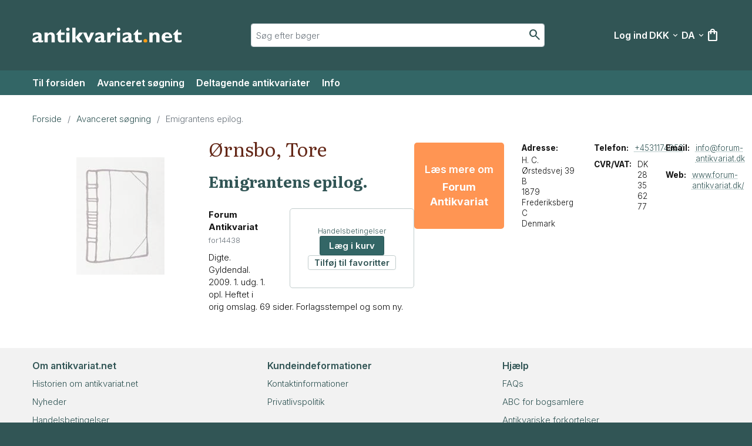

--- FILE ---
content_type: text/html; charset=UTF-8
request_url: https://www.antikvariat.net/da/for14438-emigrantens-epilog-ornsbo-tore-forum-antikvariat?currency=DKK
body_size: 14759
content:
<!DOCTYPE html>
										<html lang="da">
<head>
    <meta name="viewport" content="width=device-width, initial-scale=1.0">
		<link rel="preload" fetchpriority="high" as="image" href="https://www.antikvariat.net/assets/generic-book-icon.jpg" imagesrcset="" imagesizes="(max-width: 420px) calc(100% - 20px), 400px">
	
				<title>Emigrantens epilog. | Antikvariat</title>
		

  <!-- Google Analytics 4 -->
  <script async src="https://www.googletagmanager.com/gtag/js?id=G-DRKFJ88C54"></script>
  <script>
    window.dataLayer = window.dataLayer || [];
    function gtag(){dataLayer.push(arguments);}
    gtag('js', new Date());

    gtag('config', 'G-DRKFJ88C54', {
      'user_properties': {
        'site_lang': 'da',
        'site_handle': 'antikvariatDanish',
        'env': 'dev'
      }
    });
  </script>
  <!-- End Google Analytics 4 -->
	
    <meta name="referrer" content="origin-when-cross-origin">
    	<!-- BEGIN shared head ** DO NOT MODIFY ** -->
	<link rel="preconnect" href="https://fonts.googleapis.com">
	<link rel="preconnect" href="https://fonts.gstatic.com" crossorigin>
	<link rel="preconnect" href="https://ajax.googleapis.com" crossorigin>
	<link rel="icon" sizes="16x16 32x32 48x48" type="image/x-icon" href="https://www.antikvariat.net/favicon.ico">
	<link rel="apple-touch-icon-precomposed" sizes="57x57" href="https://www.antikvariat.net/apple-touch-icon-57x57.png">
	<link rel="apple-touch-icon-precomposed" sizes="114x114" href="https://www.antikvariat.net/apple-touch-icon-114x114.png">
	<link rel="apple-touch-icon-precomposed" sizes="72x72" href="https://www.antikvariat.net/apple-touch-icon-72x72.png">
	<link rel="apple-touch-icon-precomposed" sizes="144x144" href="https://www.antikvariat.net/apple-touch-icon-144x144.png">
	<link rel="apple-touch-icon-precomposed" sizes="60x60" href="https://www.antikvariat.net/apple-touch-icon-60x60.png">
	<link rel="apple-touch-icon-precomposed" sizes="120x120" href="https://www.antikvariat.net/apple-touch-icon-120x120.png">
	<link rel="apple-touch-icon-precomposed" sizes="76x76" href="https://www.antikvariat.net/apple-touch-icon-76x76.png">
	<link rel="apple-touch-icon-precomposed" sizes="152x152" href="https://www.antikvariat.net/apple-touch-icon-152x152.png">
	<link rel="icon" type="image/png" href="https://www.antikvariat.net/favicon-196x196.png" sizes="196x196">
	<link rel="icon" type="image/png" href="https://www.antikvariat.net/favicon-96x96.png" sizes="96x96">
	<link rel="icon" type="image/png" href="https://www.antikvariat.net/favicon-32x32.png" sizes="32x32">
	<link rel="icon" type="image/png" href="https://www.antikvariat.net/favicon-16x16.png" sizes="16x16">
	<link rel="icon" type="image/png" href="https://www.antikvariat.net/favicon-128.png" sizes="128x128">
	<meta name="application-name" content="Antikvariat">
	<meta name="msapplication-TileColor" content="#FFFFFF">
	<meta name="msapplication-TileImage" content="https://www.antikvariat.net/mstile-144x144.png">
	<meta name="msapplication-square70x70logo" content="https://www.antikvariat.net/mstile-70x70.png">
	<meta name="msapplication-square150x150logo" content="https://www.antikvariat.net/mstile-150x150.png">
	<meta name="msapplication-wide310x150logo" content="https://www.antikvariat.net/mstile-310x150.png">
	<meta name="msapplication-square310x310logo" content="https://www.antikvariat.net/mstile-310x310.png">
	<link href="https://cdn.jsdelivr.net/npm/bootstrap@5.2.3/dist/css/bootstrap.min.css" rel="stylesheet" integrity="sha384-rbsA2VBKQhggwzxH7pPCaAqO46MgnOM80zW1RWuH61DGLwZJEdK2Kadq2F9CUG65" crossorigin="anonymous">
	<link href="https://fonts.googleapis.com/css2?family=Inter:ital,opsz,wght@0,14..32,100..900;1,14..32,100..900&family=Literata:ital,opsz,wght@0,7..72,300..700;1,7..72,300..700&family=Material+Symbols+Outlined&display=swap" rel="stylesheet">
	<link rel="stylesheet" href="https://www.antikvariat.net/css/style.css?version=2025-10-08" type="text/css">
										
		
					  

          
    
      
        <meta name="description" content="Digte.&#x20;Gyldendal.&#x20;2009.&#x20;1.&#x20;udg.&#x20;1.&#x20;opl.&#x20;Heftet&#x20;i&#x20;orig&#x20;omslag.&#x20;69&#x20;sider.&#x20;Forlagsstempel&#x20;og&#x20;som&#x20;ny.">
    <meta property="og:description" content="Digte.&#x20;Gyldendal.&#x20;2009.&#x20;1.&#x20;udg.&#x20;1.&#x20;opl.&#x20;Heftet&#x20;i&#x20;orig&#x20;omslag.&#x20;69&#x20;sider.&#x20;Forlagsstempel&#x20;og&#x20;som&#x20;ny.">
  
      <meta property="og:title" content="Emigrantens&#x20;epilog.">
  
      <meta property="og:image" content="https&#x3A;&#x2F;&#x2F;www.antikvariat.net&#x2F;assets&#x2F;generic-book-icon.jpg">
  
      <meta property="og:url" content="https&#x3A;&#x2F;&#x2F;www.antikvariat.net&#x2F;da&#x2F;for14438-emigrantens-epilog-ornsbo-tore-forum-antikvariat&#x3F;currency&#x3D;DKK">
  
  <meta property="og:type" content="product">

        <meta property="product:price:amount" content="100.00">
    <meta property="product:price:currency" content="DKK">
  
    
    
            
            
            
                
                
            
                
            
                                                  
            
                        
                    
                                                                    
              <script type="application/ld+json">
        {"@context":"https:\/\/schema.org","@type":"Product","@id":"https:\/\/www.antikvariat.net\/da\/for14438-emigrantens-epilog-ornsbo-tore-forum-antikvariat?currency=DKK#product","name":"Emigrantens epilog.","image":"https:\/\/www.antikvariat.net\/assets\/generic-book-icon.jpg","description":"Digte. Gyldendal. 2009. 1. udg. 1. opl. Heftet i orig omslag. 69 sider. Forlagsstempel og som ny.","sku":"14438","url":"https:\/\/www.antikvariat.net\/da\/for14438-emigrantens-epilog-ornsbo-tore-forum-antikvariat?currency=DKK","additionalType":"https:\/\/schema.org\/Book","author":[{"@type":"Person","name":"Ørnsbo, Tore"}],"offers":{"@type":"Offer","price":100,"priceCurrency":"DKK","availability":"https:\/\/schema.org\/InStock","url":"https:\/\/secure.antikvariat.net\/cart?add=1&bid=1674706339","seller":{"@type":"Organization","name":"Forum Antikvariat","url":"http:\/\/www.forum-antikvariat.dk\/","email":"info@forum-antikvariat.dk","telephone":"+4531174952","taxID":"DK 28 35 62 77","address":{"@type":"PostalAddress","streetAddress":"H. C. Ørstedsvej 39 B","addressLocality":"Frederiksberg C","postalCode":"1879","addressCountry":"Denmark"}}}}
      </script>
      <script type="application/ld+json">
        {"@context":"https:\/\/schema.org","@type":"BreadcrumbList","itemListElement":[{"@type":"ListItem","position":1,"name":"Forside","item":"https:\/\/www.antikvariat.net\/da\/"},{"@type":"ListItem","position":2,"name":"Avanceret søgning","item":"https:\/\/www.antikvariat.net\/da\/advanced-search"},{"@type":"ListItem","position":3,"name":"Emigrantens epilog.","item":"https:\/\/www.antikvariat.net\/da\/for14438-emigrantens-epilog-ornsbo-tore-forum-antikvariat?currency=DKK"}]}
      </script>
      
       
 			<style>
					#page-title {
			display: flex;
			flex-direction: column;
			align-items: flex-start; 
		}

		.carousel-control-next,
		.carousel-control-prev {
			width: 10%;
			margin-bottom: 90px;
		}

		.carousel-control-next-icon,
		.carousel-control-prev-icon { 
			filter: invert(1) grayscale(100);
		    height: 2.5rem;
		    padding: var(--space-xs);
		}
	
		.carousel-item a::after {
		    content: '';
		    float: left;
		    padding-top: 80%;
		}
	
		.carousel-item img { 
		    position: absolute;
		    max-width: 100%;
		    max-height: 100%;
		    top: 50%;
		    left: 50%;
		    transform: translate(-50%, -50%);
		}

		.no-photo-layout .description-wrap { flex: 0 0 100%; }

		#details-carousel { 
			max-width: 500px;
			--thumb-h-max: 50px;
		}
		
		#details-carousel .carousel-item img {
			display: block;
			width: auto !important;
			height: auto !important;
			max-width: 100% !important;
			max-height: 100% !important;
		}
		
		#details-carousel .carousel-indicators { 
			position: static;
			flex-wrap: wrap;
			align-items: center;
			gap: var(--space-xs);
			margin: 0;
		}
		
		#details-carousel .carousel-indicators button { 
			width: auto;
			height: auto;
			margin: 0;
		}
		
		#details-carousel .carousel-indicators img {
			width: auto !important;
			height: var(--thumb-h-max);
			max-width: 200px !important;
		}
		
	    .book-details {
		    display: flex;
		    flex-wrap: wrap;
		    gap: var(--space-s);
		    align-items: flex-start;
	    }
	    
	    .book-details > * { margin: 0 !important; }

		header#page-title { flex: 0 0 100%; }

		h2.author + .description { margin-top: var(--space-m); }
		
		#actions-1 { 
			float: right;
			margin: 0 0 var(--space-s) var(--space-m);
			padding: var(--space-m) var(--space-s); 
		}
		
		#actions-2 {
			flex: 0 0 100%;
			flex-direction: row;
		    align-items: stretch;
		}
		
		#actions-2 .price-wrap { 
		    display: flex;
		    flex-direction: column;
		    justify-content: center;
		    text-align: center;
		    flex: 1;
		}
		
		#actions-2 .btn-wrap {
			flex: 1;
			gap: var(--space-s);
			display: flex;
			flex-direction: column;
			justify-content: center;
			align-items: center;
			
		}
		
		#actions-2 .btn-wrap > * { flex: 1; }

		.book-details .actions-wrap {
			display: flex;
			flex-wrap: wrap;
			align-items: center;
			justify-content: space-between;
			gap: var(--space-s) var(--space-s);
			margin-top: var(--space-s);
			flex: 0 1 fit-content;
			flex-direction: column;
			justify-content: center;
			text-align: center;
			padding: var(--space-s);
			border: 1px solid var(--lightest-green);
			border-radius: var(--bs-border-radius);
		}
		
		.actions-wrap .price { font-size: 120%; }
		
		.description-wrap { max-width: 100%; }
		
		.description-wrap.active { margin-bottom: var(--space-m) !important; }
		
		.seller-info { 
			flex: 0 0 100%;
			padding: var(--space-m);
			border-radius: var(--bs-border-radius);
		}
				
		address.text-cols h3 { 
			column-span: all;
			margin-bottom: var(--space-s) !important;
		}
		
	    .seller-info address > * + *,
	    .seller-info li { margin: 0 0 var(--space-s) 0; }

		span.data-label {
			display: inline-block;
		    color: var(--lighter-green);
			vertical-align: top;
			padding-top: 4px;
			width: 6em;
		}
		
		.address-wrap { margin-top: 0 !important; }
		
		.address-wrap > span.data-label { padding-top: 0; }
	
		address [property]:not(h3 [property], [property] [property]),

	    address .address { 
		    display: inline-block;
		    padding: 2px 0 0 0;
	    }
    
	    #recent-books {
		    padding-top: var(--space-l);
		    margin-top: var(--space-l);
		    border-top: 1px solid var(--bs-gray-400);
	    }
	    
	    
	    .book-details .image-wrap:not(.no-photo) { flex: 1 0 100%; }

		.book-details .image-wrap.one-photo { max-width: 400px; }
		.book-details .image-wrap.no-photo {
			flex: 0 0 300px;
			max-width: 400px;
			min-height: 250px;
			display: flex;
			align-items: center;
			justify-content: center;
			text-align: center;
		}

		address.text-cols > div {
			-webkit-column-break-inside: avoid; /* Chrome, Safari */
			page-break-inside: avoid;           /* Theoretically FF 20+ */
			break-inside: avoid-column;         /* IE 11 */
			break-inside: avoid;
		}
		
		@media (max-width: 767.98px) {
			#page-title {
				align-items: flex-start; /* mobile = left */
			}
		}

		@media (min-width: 576px) { 
			
			.book-details { gap: var(--space-m); }

			#actions-1 {
			    margin: 0 0 var(--space-m) var(--space-l);
			    padding: var(--space-m);
			}
		}
		 
		 
		@media (min-width: 768px) { 
		    .book-details {
			    --vspace: var(--space-m);
			    gap: var(--vspace);
		    }
		    
		    header#page-title { flex: 1 0 100%; }
		    
		    .book-details .image-wrap:not(.no-photo) { min-width: 300px; }
		    
			.book-details .image-wrap.carousel-wrap { flex: 1 1; }

		    .description-wrap {
			    flex: 1 1;
			    min-width: 350px;
		    }
		    
		    .seller-info { 
			    flex: 3 1;
			    min-width: 500px;
		    }
		    
		    #actions-2 {
			    flex: 1 3;
				flex-direction: column;
				gap: var(--space-m);
				padding: var(--space-m);
		    }
		    
		    .no-photo-layout #page-title > *:not(.image-wrap),
		    .no-photo-layout .description,
		    
			.no-photo-layout .seller-info { flex: 0 0 100% !important; }

		    .no-photo-layout #actions-2 { display: none; }
		    
		    .no-photo-layout .description.long { columns: 18em; }
		    
		    #actions-2 .price-wrap { flex: 0; }

			span.data-label {
				display: block;
				padding: 0;
				vertical-align: baseline;
				width: auto;
			}
		}
		
	    @media (min-width: 992px) {
	    }
	    
		@media (min-width: 1200px) {
		    .book-details { --vspace: var(--space-xl); }
		    .book-details .image-wrap:not(.no-photo) { flex: 0 0 500px; }
		    #details-carousel { --thumb-h-max: 60px; }

		    #actions-1 {
		        margin: 0 0 var(--space-m) var(--vspace);
		        padding: var(--space-l);
		    }
		}
		
		/* ── Scoped seller card styling (won't leak globally) ─────────────────── */
		
		/* CTA panel to match the orange block in the screenshot */
		.seller-cta {
		  background: var(--seller-cta-bg, #ff9553);
		  color: #fff;
		  text-shadow: 0 1px 0 rgba(0,0,0,.06);
		}
		.seller-cta:hover { color: #fff; opacity: .95; }
		
		/* CTA text sizing tuned for two-line layout */
		.seller-cta__eyebrow { font-size: large; }
		.seller-cta__title   { font-size: large; }
		
		/* Tighten labels so columns read like the mock */
		.seller-info--card .fw-bold { font-weight: 700; }

		
	
		</style>
		   <!-- END shared head ** DO NOT MODIFY ** -->
<![CDATA[YII-BLOCK-HEAD]]></head>
<body class="ltr no-js da" id="details"><![CDATA[YII-BLOCK-BODY-BEGIN]]>
	<a class="visually-hidden" href="#main-content">Vis indholdet</a>
	<header id="page-header">
    <!-- Top Row -->
    <div class="top-row">
        <div class="container">
            <button type="button" class="navbar-toggler icon" id="hdr-nav-control" data-bs-toggle="collapse" data-bs-target="#hdr-nav" aria-controls="hdr-nav" aria-expanded="false" aria-label="Nulstil søgningen">
                <span class="material-symbols-outlined">menu</span>
            </button>
            <a class="navbar-brand" id="hdr-brand" href="https://www.antikvariat.net/da/">
									<img src="https://www.antikvariat.net/assets/Logo/antikvariat_logo.svg" alt="Antikvariat" width="253" height="26">
							</a>
            <form action="https://www.antikvariat.net/da/actions/biblio-search/default/search" class="search" id="hdr-qs">
	            <div class="form-group  one-row">
											<input type="hidden" name="currency" value="DKK">
							            <input type="search" name="all_text" id="hdr-qs-input" class="form-control" value="" placeholder="Søg efter bøger" minlength="3" required>
		            <label for="hdr-qs-input" class="visually-hidden">Søg efter bøger</label>
		            <button type="submit" class="icon-button">
			            <span class="material-symbols-outlined">search</span>
	                    <span class="visually-hidden">Søg</span>
		            </button>
	            </div>
            </form>
	        <div class="customer-actions">
				                <a class="login icon logged-in-yes" id="hdr-logout" href="https://secure.antikvariat.net/logout.php" aria-label="Log ud" data-bs-toggle="tooltip" data-bs-placement="bottom" data-bs-boundary="clippingParents" title="Log ud" style="display:none;">
	                <span class="material-symbols-outlined">logout</span>
	                <span class="text">Log ud</span>
                </a>
                <a class="login icon logged-in-no" id="hdr-login" href="https://secure.antikvariat.net/login.php" aria-label="Log ind" data-bs-toggle="tooltip" data-bs-placement="bottom" data-bs-boundary="clippingParents" title="Log ind">
	                <span class="material-symbols-outlined">account_circle</span>
	                <span class="text">Log ind</span>
                </a>
                <input type="hidden" id="country-guess" value="">
																																																																																																<div class="select-wrapper chars-3">
					<select class="set-site-preference" id="currency-switcher" aria-label="Vælg valuta" data-bs-toggle="tooltip" data-bs-placement="bottom" title="Vælg valuta">
													<option value="currency=1">$US</option>
													<option value="currency=9">€</option>
													<option value="currency=2">£</option>
													<option value="currency=15">NOK</option>
													<option value="currency=20">SEK</option>
													<option value="currency=8">DKK</option>
											</select>
				</div>
																																																																																																												<div class="select-wrapper chars-2">
					<select class="set-site-preference" id="language-switcher" aria-label="Vælg sprog" data-bs-toggle="tooltip" data-bs-placement="bottom" data-bs-boundary="clippingParents" title="Vælg sprog">
													<option data-country="1" value="lang=en">EN</option>
													<option data-country="16" value="lang=da" selected>DA</option>
													<option data-country="10" value="lang=sv">SV</option>
													<option data-country="9" value="lang=no">NO</option>
											</select>
				</div>
                <a href="https://secure.antikvariat.net/cart" class="cart-link icon" data-bs-toggle="tooltip" data-bs-placement="bottom" data-bs-boundary="clippingParents" title="Se kurv">
					<span class="material-symbols-outlined" aria-hidden="true">shopping_bag</span>
                    <span class="cart-count" style="display: none;"></span>
                    <span class="visually-hidden">Se indholdet af varekurven</span>
                </a>
            </div>
        </div>
    </div>
    <!-- Navigation Row -->
    <nav class="navbar navbar-expand-lg" id="hdr-nav-outer">
        <div class="container">
            <div class="collapse navbar-collapse" id="hdr-nav">
                <ul class="navbar-nav">
																																                    <li class="nav-item"><a class="nav-link" href="https://www.antikvariat.net/da/">Til forsiden</a></li>
																																						                    <li class="nav-item"><a class="nav-link" href="https://www.antikvariat.net/da/advanced-search">Avanceret søgning</a></li>
																																						                    <li class="nav-item"><a class="nav-link" href="https://www.antikvariat.net/da/booksellers">Deltagende antikvariater</a></li>
																																						                    <li class="nav-item"><a class="nav-link" href="https://www.antikvariat.net/da/public-content-pages/information-about-antikvariat-net">Info</a></li>
																																												<li class="nav-item logged-in-yes" style="display:none;"><a class="nav-link" href="https://secure.antikvariat.net/account_menu.php">Min konto</a></li>
																																																																	<li class="nav-item logged-in-yes" style="display:none;"><a class="nav-link" href="https://secure.antikvariat.net/wants_v2.php">Ønskeliste</a></li>
																		                </ul>
            </div>
        </div>
    </nav>
</header>    <main id="main-content">
        <div class="container">
				<nav id="breadcrumbs" aria-label="breadcrumb">
		<ol class="breadcrumb">
										<li class="breadcrumb-item"><a href="https://www.antikvariat.net/da/">Forside</a></li>
													<li class="breadcrumb-item"><a href="https://www.antikvariat.net/da/advanced-search">Avanceret søgning</a></li>
						<li class="breadcrumb-item active" aria-current="page">Emigrantens epilog.</li>
		</ol>
	</nav>

					<div class="page-content book-details">
									<div class="image-wrap no-photo one-photo">
						<a data-fancybox="gallery" href="https://www.antikvariat.net/assets/generic-book-icon.jpg">
								<img src="https://www.antikvariat.net/assets/generic-book-icon.jpg" alt="Emigrantens epilog." style="max-width: 100%; height: auto;">
			</a>
		</div>
	
										
				<div 
				
					class="description-wrap"
									
				>
				
					<header id="page-title" style="margin-top: 0px; ">
													<div class="book-details-author mb-3">
								<h1 class="author fw-normal" style="margin-top: -10px; ">Ørnsbo, Tore</h1>
							</div>
						
													<div class="book-details-title">
								<h2 class="title fw-bold">Emigrantens epilog.</h2>
							</div>
											</header>
					<div id="actions-1" class="actions-wrap">
						<div class="price-wrap">
							<div class="price">
							    							    							    								
							</div> 
							<div class="terms-and-conditions">
								<a href="#" class="modal-link" data-bs-toggle="modal" data-bs-target="#termsModal" data-bs-title="Handelsbetingelser for %%dealer_name%%" data-bs-seller="Forum Antikvariat">Handelsbetingelser</a>
							</div>
						</div>					
						<div class="add-to-cart">
							<a href="https://secure.antikvariat.net/cart?add=1&bid=1674706339" class="cart-button btn btn-primary btn-sm">Læg i kurv</a>
						</div>
						<div class="wishlist">
							<a href="https://secure.antikvariat.net/cart.php?wishlist=1&move=1&bid=1674706339" class="btn btn-sml btn-white logged-in-yes" style="display:none;">Tilføj til favoritter</a>
							<a href="https://secure.antikvariat.net/login.php?location=https%3A%2F%2Fsecure.antikvariat.net%2Fcart.php%3Fwishlist%3D1%26move%3D1%26bid%3D1674706339" class="btn btn-sml btn-white logged-in-no">Tilføj til favoritter</a>
						</div>
					</div>
											<div class="description">
							<div class="seller-details d-flex flex-column pb-3">
							<div class="fw-bold mb-1">Forum Antikvariat</div>
							<div class="text-muted small">
								for14438
							</div>
							</div>
							<div>
								Digte. Gyldendal. 2009. 1. udg. 1. opl. Heftet i orig omslag. 69 sider. Forlagsstempel og som ny.
							</div>
						</div>
									</div>
									<div class="seller-info seller-info--card rounded-3 p-0">
  <div class="row g-4 align-items-stretch" style="font-size: 90%; ">
    
        <div class="col-12 col-md-4">
                    <a href="https://www.antikvariat.net/da/booksellers/forum-antikvariat"
           class="seller-cta d-flex h-100 w-100 rounded-3 text-center text-decoration-none justify-content-center align-items-center p-4" style="background-color: #ff9553">
          <div>
            <div class="seller-cta__eyebrow fw-semibold mb-2">Læs mere om</div>
            <div class="seller-cta__title fw-bold">Forum Antikvariat</div>
          </div>
        </a>
          </div>

        <div class="col-12 col-md-8">
      <div class="row g-4">
                <div class="col-12 col-md-4">
          <div class="fw-bold mb-1">Adresse:</div>
          <address vocab="https://schema.org/" typeof="Organization" class="m-0">
            <div property="address" typeof="PostalAddress">
                              <div property="streetAddress">
                  H. C. Ørstedsvej 39 B<br>                                  </div>
                                            <span property="postalCode">1879</span>                 <span property="addressLocality">Frederiksberg C</span>                <br>
                            <span property="addressCountry">Denmark</span>            </div>
          </address>
        </div>

                <div class="col-12 col-md-4">
                    	<div class="phone d-flex">
	            <div class="fw-bold mb-1">Telefon:</div>
	            <div class="mb-3 mx-3 "><a href="tel:+4531174952">+4531174952</a></div>
          	</div>
          
                                                                                          	<div class="vat d-flex">
          		<div class="fw-bold mb-1">CVR/VAT:</div>
		  		<div class="mx-3" ><span property="taxID">DK 28 35 62 77</span></div>
          	</div>
                  </div>

                <div class="col-12 col-md-4">
                    	<div class="email d-flex">
          		<div class="fw-bold mb-1">Email:</div>
		  		<div class="mb-3 mx-3"><a property="email" href="mailto:info@forum-antikvariat.dk">info@forum-antikvariat.dk</a></div>
          	</div>
          
                    	<div class="email d-flex">
          		<div class="fw-bold mb-1">Web:</div>
	            <div class="mb-3 mx-3">
	              <a property="url" href="http://www.forum-antikvariat.dk/" target="_blank" rel="noopener">
	                www.forum-antikvariat.dk/
	              </a>
	            </div>
          	</div>
                  </div>
      </div>
    </div>

  </div>
</div>
	
					</div><!-- /.page-content -->
		
				
				
		
	
        </div>
    </main>
			
	<footer id="page-footer">
		<div class="footer-links">
			<div class="container">
												<div class="row footer-columns">
																		<div class="col">
								<h5>
																			Om antikvariat.net
																	</h5>
								<ul class="list-unstyled">
																																																			<li>
													<a href="https://www.antikvariat.net/da/public-content-pages/the-story-of-antikvariat-net">Historien om antikvariat.net</a>
												</li>
																																																															<li>
													<a href="https://www.antikvariat.net/da/news">Nyheder</a>
												</li>
																																																															<li>
													<a href="https://www.antikvariat.net/da/public-content-pages/terms-and-conditions">Handelsbetingelser</a>
												</li>
																																						</ul>
							</div>
																																																									<div class="col">
								<h5>
																			Kundeindeformationer
																	</h5>
								<ul class="list-unstyled">
																																								<li class="logged-in-yes" style="display:none;"><a href="https://secure.antikvariat.net/account_menu.php">Min konto</a></li>
																																																				<li>
													<a href="https://www.antikvariat.net/da/public-content-pages/contact">Kontaktinformationer</a>
												</li>
																																																															<li>
													<a href="https://www.antikvariat.net/da/public-content-pages/cookies">Privatlivspolitik</a>
												</li>
																																						</ul>
							</div>
																																																									<div class="col">
								<h5>
																			Hjælp
																	</h5>
								<ul class="list-unstyled">
																																																			<li>
													<a href="https://www.antikvariat.net/da/public-content-pages/ofte-stillede-spørgsmål">FAQs</a>
												</li>
																																																															<li>
													<a href="https://www.antikvariat.net/da/dictionary">ABC for bogsamlere</a>
												</li>
																																																															<li>
													<a href="https://www.antikvariat.net/da/glossary">Antikvariske forkortelser</a>
												</li>
																																						</ul>
							</div>
																																																</div>
			</div>
		</div>
		<div class="container">
			<div class="assoc-logos container">
													<a href="" target="_blank" rel="noopener">
						<img src="https://www.antikvariat.net/assets/Logo/denmark.gif" width="200" height="176" alt="Den Danske Antikvarboghandlerforening">
					</a>
									<a href="https://antikvariat.no/" target="_blank" rel="noopener">
						<img src="https://www.antikvariat.net/assets/Logo/norway.gif" width="200" height="200" alt="Norsk Antikvarbokhandlerforening">
					</a>
									<a href="http://www.svaf.se/" target="_blank" rel="noopener">
						<img src="https://www.antikvariat.net/assets/Logo/sweden.gif" width="200" height="200" alt="Svenska Antikvariatföreningen">
					</a>
									<a href="https://www.ilab.org" target="_blank" rel="noopener">
						<img src="https://www.antikvariat.net/assets/Logo/ILAB-logo-color.svg" width="142" height="142" alt="ILAB">
					</a>
							</div>
		</div> 
					<script src="https://ajax.googleapis.com/ajax/libs/jquery/3.7.1/jquery.min.js"></script>
				<script src="https://cdn.jsdelivr.net/npm/bootstrap@5.2.3/dist/js/bootstrap.bundle.min.js" integrity="sha384-kenU1KFdBIe4zVF0s0G1M5b4hcpxyD9F7jL+jjXkk+Q2h455rYXK/7HAuoJl+0I4" crossorigin="anonymous"></script>
		<script src="https://www.antikvariat.net/js/site-functions.js?version=116"></script>
		<script>
			
			var currencyOptions = [{"col1":"US Dollar","col2":"USD","col3":"1","col4":"$US","title":"US Dollar","symbol":"$US","code":"USD","biblioId":"1"},{"col1":"Euro","col2":"EUR","col3":"9","col4":"\u20ac","title":"Euro","symbol":"\u20ac","code":"EUR","biblioId":"9"},{"col1":"GB Pound","col2":"GBP","col3":"2","col4":"\u00a3","title":"GB Pound","symbol":"\u00a3","code":"GBP","biblioId":"2"},{"col1":"Norwegian Krone","col2":"NOK","col3":"15","col4":"NOK","title":"Norwegian Krone","symbol":"NOK","code":"NOK","biblioId":"15"},{"col1":"Swedish Krone","col2":"SEK","col3":"20","col4":"SEK","title":"Swedish Krone","symbol":"SEK","code":"SEK","biblioId":"20"},{"col1":"Danish Krone","col2":"DKK","col3":"8","col4":"DKK","title":"Danish Krone","symbol":"DKK","code":"DKK","biblioId":"8"}];

			$( document ).ready(function() {
				// get visitor string
				const visStr = decodeURIComponent(getCookie('vis'));
				let visArr = visStr.split('|');
				if (visArr != null && visArr != 'null' && visArr != 'undefined') {
					$.each(visArr, function()  {
						const visItemPair = this.split(':');
						if (visItemPair[0] == 'visitor' && visItemPair[1]) {
							let visitorId = visItemPair[1].trim();
							console.log('we have a visitor! ' + visitorId);
							let jaxieArg = '?visitor=' + visitorId;
							const visStr = decodeURIComponent(getCookie('session'));
							if (visStr != null && visStr != 'null' && visStr != 'undefined') {
								jaxieArg += '&session=' + visStr;
							} else {
								console.log('session cookie isn’t set');
							}
							console.log('this is the argument string: ' + jaxieArg)
							$.ajax({
								type: 'GET',
								url: 'https://secure.antikvariat.net/app/jaxie/get_user_info_by_session'+jaxieArg,
								success: function(data) {
									console.log(data.cart_count);
									if (typeof data === 'object' && data !== null) {
										console.log('DATA');
										console.log(data);
										//console.log('logged in?:' + data.logged_in);
										if (data.logged_in == 1) {
											$('.logged-in-yes').each(function() {
												$(this).show();
											});		
											$('.logged-in-no').each(function() {
												$(this).hide();
											});
										} else {
											$('.logged-in-yes').each(function() {
												$(this).hide();
											});		
											$('.logged-in-no').each(function() {
												$(this).show();
											});		
										}
										if (typeof data.cart_count !== 'undefined' && $.isNumeric(data.cart_count) && data.cart_count != 0 ) {
											console.log('Cart has ' + data.cart_count + ' items.');
											var title_str = 'Du har %%number%% vare(r) i din indkøbskurv';
											title_str = title_str.replace('%%number%%',data.cart_count);
											$('#page-header .cart-link').attr('title', title_str);
											$('#page-header .cart-count').html(data.cart_count).show();
											// update tooltip content if it exists
											var $cartLink = $('#page-header .cart-link');
											$cartLink.attr('data-bs-original-title', title_str);
											bootstrap.Tooltip.getInstance($cartLink[0])?.update();
										} else {
											console.log('cart is empty.');
										}
									}
								}
							});
						}
					});
				} else {
					console.log('no vis cookie read');
				}
			});
			
			
		</script>
	</footer>
			<!-- Terms and Conditions Modal -->
	<div class="modal modal-lg fade" id="termsModal" tabindex="-1" aria-labelledby="termsModalLabel" aria-hidden="true">
		<div class="modal-dialog modal-dialog-scrollable">
			<div class="modal-content">
				<div class="modal-header">
					<h5 class="modal-title" id="termsModalLabel">Handelsbetingelser for %%dealer_name%% </h5>
					<button type="button" class="btn-close" data-bs-dismiss="modal" aria-label="Luk"></button>
				</div>
				<div class="modal-body">
					<p><strong>Antikvariat.net og tilknyttede butikker.  </strong><br /><br /><strong>Betalingsvilkår: </strong><br /><br />Dette site modtager online betaling fra alle de almindelige betalingskortudbydere. For visse handler kan der også anvendes enten wallet-løsninger (Google- eller Applewallets), eller mobile betalingsløsninger. Dette vil fremgå i checkout, hvor sitet bestemmer hvilke betalingsmuligheder der kan anvendes.<br /><br />Når du bestiller på sitet og betaler online, vil beløbet du handler for, først blive trukket på dit kort, når varen afsendes fra den eller de butikker du handlede med. Køber du bøger fra mere end en butik, vil den enkelte butik alene trække det beløb du handlede for hos dem, sådan at det samlede købsbeløb først er endeligt trukket, når alle butikker har afsendt varerne til dig. Skulle der være en bog der er udsolgt, eller er der andre årsager til at dele af ordren ikke kan effektueres, vil købsbeløbet for den eller de butikker, dette opstår hos, blive reduceret tilsvarende, så du alene betaler for de varer, der afsendes til dig. Det resterende beløb vil blive returneret til dit kort automatisk.<br /><br />Du kan også bestille via fakturaordre, dette er dog primært forbeholdt institutionelle eller professionelle handlende. Slutteligt kan du bestille en ordre til personlig afhentning. Her skal du dog være meget opmærksom på, at antikvariaterne på dette site ligger spredt ud over hele Skandinavien, så kontroller om det rent faktisk vil være muligt for dig at afhente dine ordre fysisk.<br /><br />Alle ordrer modtages med forbehold for fejl i beskrivelsen, og at bogen allerede kan være solgt. <br /><br />Alle brugte bøger sælges efter de særlige regler for brugtmoms, der ikke er fradragsberettiget. Ved indgåelse af købsaftale mellem dig og de tilknyttede butikker, skal du være opmærksom på, at stort set alle varer, der sælges via antikvariat.net er brugte bøger, kort eller tryk, og du kan som kunde derfor ikke forvente at varerne du køber, er som nye, dog: når et antikvariat skriver ’nærmest som ny’, er det tæt på.  Enkelte antikvariater sælger i begrænset omfang helt nye bøger, som vil være betegnet ’ikke antikvarisk’ el.lign. Standen vil være beskrevet for den enkelte vares vedkommende, derfor forudsættes det ved købets indgåelse, at du som kunde har orienteret dig om dette.   Når du bestiller varer gennem antikvariat.net, er det altid de enkelte antikvariater, der er tilknyttet siden, du handler med, ikke antikvariat.net. Også når det gælder betalinger, foregår betalingen direkte mellem dig og de forretninger, du vælger at købe bøger fra, gennem denne side.   antikvariat.net formidler udelukkende kontakten mellem dig som kunde og medlemmerne af antikvarboghandlerforeningerne i Danmark, Norge og Sverige, der er tilmeldt denne webshop. Du kan på antikvariat.net se en samlet betalingsoversigt, også ved køb fra flere tilknyttede butikker. Det beløb der skal betales, går til hvert antikvariat, og foregår direkte mellem dig og de butikker du handler med, og ikke gennem dette site. Alle priser vises i den valuta du har valgt og er inkl. Moms. Alle priser omregnes dagligt ud fra kurserne i den Europæiske Centralbank.<br /> <br /><strong>Leveringsvilkår:  </strong><br /><br />De deltagende butikker benytter forskellige leverandører til forsendelse, du kan se hvilke, når du inspicerer din ordre i indkøbskurven og går til betaling. Ordrer der skal sendes som postleverance, vil blive tillagt den til enhver tid gældende portotakst.   Vi har som udgangspunkt beregnet forsendelsesprisen ud fra dette kriterie: En 2 kilo forsendelse som almindeligt brev, uden forsikring. Vil du sikre din forsendelse og få Track and Trace (Sporingskode), skal du gøre antikvariatet opmærksom på dette efter købet. <br /><br /> Da vi ikke på forhånd kan oplyse eksakt pris for enhver given leverance, på grund af store forskelle i vægten af bøgerne, kan portogebyret ved den endelige opgørelse af din ordre blive justeret.  Dette vil du blive informeret om ved særskilt meddelelse, der fastsætter den endelige købspris inkl. alle udgifter. For ordrer der afhentes i butik, er der ikke yderligere tillæg end bogens pris. Hvis der ønskes en anden forsendelsesform, end den af butikkerne valgte, er det for kundens egen regning, for den del der overstiger de almindelige portotakster. Du vil modtage en betalingsanmodning på ekstra forsendelsesomkostninger, og først nå dette er accepteret af dig, vil ordren blive afsendt. Afviser du at betale ekstra, vil hele ordren blive annulleret.  Hvis kunden opgiver forkert adresse i forbindelse med indgåelse af ordren, er det udelukkende kunden selv, der må bære de ekstraomkostninger, der er forbundet med en eventuel ekstraforsendelse af den bestilte vare, ligesom det er for kundens eget ansvar, hvis den bestilte ordre bortkommer, som følge af en forkert oplyst adresse fra kundens side. Leveringstiden er normalt 1-5 hverdage, men leveringstiden kan variere hvis en bestilt vare befinder sig på fjernlager. <br /><br /><strong>Fortrydelsesret: </strong> <br /><br />Fortrydelsesfristen er 14 dage. Fristen regnes som udgangspunkt fra den dag, du har modtaget varen. Du har efter forbrugeraftaleloven krav på at få en række oplysninger, bl.a. om fortrydelsesretten og om den bestilte tjenesteydelse. Fortrydelsesfristen løber ikke, før du har modtaget disse oplysninger på skrift (f.eks. i en bestillingsbekræftelse på papir eller e-mail).  Hvis du f.eks. afgiver din bestilling mandag den 1. og også har fået de nævnte oplysninger, har du frist til og med mandag den 15. Har du først fået oplysningerne senere, f.eks. onsdag den 3., har du frist til og med onsdag den 17. Hvis fristen udløber på en helligdag, lørdag, grundlovsdag, juleaftensdag eller nytårsaftensdag, kan du vente til den følgende hverdag.<br /> <br />Fortryder du købet indenfor den lovfastsatte frist på 14 dage, har du herefter yderligere 14 dages frist førend varen skal afsendes retur til den butik du købte den igennem. Ved en fortrydelse, skal varen være i væsentlig samme stand, som da den blev fremsendt til dig, for at du får det fulde købsbeløb refunderet. Ved væsentlig samme stand, forstås den stand man, hvis man beså varen i en fysisk butik, ville være i, efter man havde inspiceret varen fysisk. Det er tilladt at se billedet på et TV-apparat, høre lyden på en radiomodtager, prøve en kjole på etc. og stadig kunne returnere varen uden fradrag i købsbeløbet. <br /><br />Det er derimod ikke tilladt at bruge et TV-apparat i længere tid, gå til en fest med kjolen, eller anden længerevarende brug, uden at man pådrager sig et ansvar for en brugsforringelse af varen. Det samme gør sig gældende for bøger og kort, og det vil være op til de involverede butikkers skøn om en vare har mistet så stor en del af sin salgsværdi, at der skal foretages et fradrag i det beløb der refunderes kunden.<br /><br />Ved en returnering på grund af fortrydelse af købet, er det altid kunden der bærer den fulde udgift ved de omkostninger, der er en følge af returneringen, uden undtagelse. <br /> <br />Når en vare bestilles online til afhentning i en butik, og betalingen først foregår når varen afhentes i en fysisk butik, bortfalder de 14 dages returret, da handlen hermed betragtes som en fysisk handel, der ikke er omfattet af købelovens bestemmelser om nethandel. <br /><br /><strong>Hvordan fortryder du?</strong>  <br /><br />Inden udløbet af fortrydelsesfristen skal du underrette butikken om, at du har fortrudt aftalen. Hvis du vil give denne underretning skriftligt – f.eks. pr. brev eller e-mail – skal du blot sende underretningen inden fristens udløb. Hvis du vil sikre dig bevis for, at du har fortrudt rettidigt, kan du f.eks. sende brevet anbefalet og opbevare postkvitteringen. Du kan benytte dette link for yderligere information: Formular <br /> <br /><strong>Reklamationsret: </strong><br /> <br />Du har efter Købeloven altid 24 måneders reklamationsret på en vare, også selvom den er brugt. Det betyder at du 24 måneder efter købet af din vare, kan reklamere over fejl eller mangler ved den købte vare, under forudsætning af, at disse fejl og mangler ikke er forårsaget af forkert brug eller anden skadevoldende adfærd fra din side. Hvis du vil påberåbe dig retten til at reklamere, skal det foregå indenfor en rimelig tidsfrist efter fejlen eller manglen er konstateret. <br /><br />Man anser altid at reklamationer der er afgivet indenfor 2 måneder efter konstateringen af fejl eller mangler, er indgivet rettidigt. Det er dog altid svært at fastslå hvorvidt en reklamation kan være berettiget efter købeloven. Hvis du i forbindelse med købet bliver gjort opmærksom på de fejl og mangler, den var du vil købe har, kan du ikke senere påberåbe dig disse fejl som en reklamationsberettiget grund til at ville enten ophæve købet, eller forlange udbedring af varen. Hvis du derimod ikke er blevet oplyst om fejl eller mangler, eller hvis sælger ikke har betinget sig at varen er købt som beset, kan der muligvis være en reklamationsberettiget grund til enten ombytning, reparation eller annullering af handlen. Efter at have indgivet reklamationen, og der er opnået enighed om at reklamationen er berettiget, betaler den involverede butik for rimelige fragtomkostninger, du må afholde for at fremsende varen retur til dem.<br /><br /> Butikkerne forbeholder sig ret til at vurdere den opståede fejl eller mangel, og tilbyde enten penge retur, et afslag i prisen eller en ombytning. Hvis der reklameres inden for 24 måneder, og den samme fejl opstår igen, har du som kunde yderligere 2 års reklamationsret fra reklamationstidspunktet, under forudsætning af at det er den samme fejl. Hvis der opstår en anden fejl end den du allerede en gang har reklameret over, og der er gået mere end 24 måneder fra købstidspunktet, bortfalder din reklamationsret.  <br /><br /><strong>Oplysning om klagemuligheder:  </strong><br /><br />En klage over en vare eller tjenesteydelse købt hos en af vores medlemmer, skal først indgives til den eller de butikker, der er bestilt varer fra. Kontakt derfor først det eller de antikvariater, det drejer sig om, og forhold dem din klage. Kan der ikke opnås enighed om klagemålet, og du mener, at du ikke har fået den korrekte behandling, skal du klage til site-administratoren (skriv til: admin@antikvariat.net), der vil sende klagen videre til den forening, medlemmet du vil klage over, hører under. Er der efter denne instans stadig en tvist, kan en klage indgives til Konkurrence- og Forbrugerstyrelsens Center for Klageløsning, Carl Jacobsens Vej 35, 2500 Valby. Du kan klage til Center for Klageløsning via www.forbrug.dk.<br /><br />Ved indgivelse af en klage skal du oplyse butikkens e-mailadresse og sende den til denne emailadresse:  http://ec.europa.eu/odr<br /> </p>
				</div>
				<div class="modal-footer">
					<button type="button" class="btn btn-primary" data-bs-dismiss="modal">Luk</button>
				</div>
			</div>
		</div>
	</div>
<![CDATA[YII-BLOCK-BODY-END]]></body>
</html>


--- FILE ---
content_type: text/css
request_url: https://www.antikvariat.net/css/style.css?version=2025-10-08
body_size: 35257
content:
:root{
	/* antikvariat custom */
	--heading-color: #315555;
	--orange: #f89c15;
	--header-background-color: #315555;
    --header-primary-color: #ffffff;
    --lighter-green: #336666;
    --lighter-green-rgb: rgb(51,102,102);
    --lighter-green-rgb-raw: 51,102,102;
    --lightest-green: #C1CCCC;
	--lightest-green-rgb-raw: 193,204,204;
	--darkened-green: #1f3d3d;
 	--warm-brown: #642717;
	--navigation-background-color: var(--lighter-green);
    --navigation-primary-color: #ffffff;
    --footer-text-color: #000000;
    --text-color: #121212;
    --link-color: #315555;
	--serif: "Literata", Georgia, "Times New Roman", serif;
    --site-background-color: #ffffff;
    --primary-content-background-color: #ffffff;
    --body-text: "Inter", Helvetica, Arial, sans-serif;
    --body-text-size: 1.5rem;
    --h1-text-size: 3.2rem;
	--h1-text: var(--serif);
    --h2-text: var(--serif);
	--h3-text: var(--serif);
    --h2-text-size: 2.6rem;
    --button-background: #315555;
    --button-text-color: #ffffff;
    --space-xs: 5px;
    --space-s: 10px;
    --space-m: 20px;
    --space-l: 30px;
    --space-xl: 40px;
    --space-xxl: 50px;
    --font-bold: 600;
    --font-norm: 300;
    --space-v: var(--space-l);
    --border-light: 1px dotted var(--bs-gray-300);
    --bs-light-yellow: rgba(255,255,200,0.5); /* this one isn't a valid BS name */
	/* bootstrap redefines */
	--bs-link-color-rgb: var(--lighter-green-rgb);
	--bs-border-radius: 5px;
	--bs-light: #f2f2f2;
	--bs-body-color: var(--text-color);
	--bs-body-font-family: var(--body-text);
	--bs-link-color: var(--lighter-green);
	--bs-info-rgb: var(--lightest-green-rgb-raw);
	--bs-breadcrumb-item-padding-x: var(--space-s);
	--bs-breadcrumb-divider-color: var(--lighter-green);
	--bs-btn-disabled-opacity: 0.5;
}

html { 
    background-color: var(--header-background-color); /* this helps when over-scrolling to not show white at header */
	overflow-y: scroll !important;
    font-size: 62.5%;
}

body { 
	color: var(--text-color);
    font-family: var(--body-text);
    font-weight: var(--font-norm);
	-webkit-text-size-adjust: 100%;
	-ms-text-size-adjust: 100%;
	text-rendering: optimizeLegibility;
    font-size: var(--body-text-size);
	line-height: 1.4;
	background-color: #FFF;
	position: relative !important;
	overflow: hidden !important;
}

* { font-family: var(--body-text); }

/* a figcaption, */
a { 
	color:var(--link-color);
	text-underline-offset: 0.3em;
    text-decoration-line: underline;
    text-decoration-style: dotted;
    text-decoration-thickness: 1px;
    text-decoration-color: rgba(var(--lighter-green-rgb-raw), 0.5);
}

/* a figcaption:hover, */
a:hover { 
	color:var(--link-color);
	text-decoration-line: none;
}

a:focus { outline-offset: 0.4rem; }

h1, .h1,
h2, .h2,
h3, .h3,
h4, .h4,
h5, .h5 { 
	color: var(--heading-color);
	font-weight: var(--font-bold);
	line-height: 1.25;
	white-space: wrap !important;
	margin-bottom: 1rem;
}


h1, .h1,
h1 a, .h1 a { 
	font-size: var(--h1-text-size);
	font-family: var(--h1-text);
}

h2, .h2,
h2 a, .h2 a { 
	font-size: var(--h2-text-size);
	font-family: var(--h2-text);
}

h3, .h3 {
	font-size: 2.0rem; 
	color: var(--warm-brown);
	font-family: var(--h3-text);
}

h4, .h4 { font-size: 1.8rem; }

h5, .h5 { font-size: 1.6rem; }

h2 + h3 { margin-top: -.25em; }

b, strong { font-weight: var(--font-bold); }

img { 
	max-width: 100%; 
	width: auto; 
	height: auto;
	border: 0 none;
}

.image-link { display: block; }

/* Hide arrows in Chrome, Safari, Edge, Opera */
input::-webkit-outer-spin-button,
input::-webkit-inner-spin-button {
	-webkit-appearance: none;
	margin: 0;
}

/* Hide arrows in Firefox */
input[type="number"] {
	-moz-appearance: textfield;
}

.container { 
	--bs-gutter-x: var(--space-m);
	max-width: none;
}

#page-title { margin: var(--space-m) 0; }

label,
.label { 
	display: inline-block;
	font-size: 16px;
	line-height: 1.1;
}

.mt-4,
#top-container { margin-top: var(--space-v) !important; }

.row { --bs-gutter-x: var(--space-l); }

.form-control,
.form-select { 
	font-size: var(--body-text-size);
	color: var(--text-color);
	font-weight: var(--font-norm);
	padding: var(--input-padding);
}

.form-select { 
	font-weight: var(--font-norm);
	--input-padding: .55rem 3.5rem .55rem .75rem;
}
 
.form-control { --input-padding: .375rem .75rem; }

form.submitted input:invalid,
form.submitted select:invalid,
form.submitted textarea:invalid {
    border: 1px var(--bs-red) solid;
    outline: 0 none;
    background-color: var(--bs-light-yellow);
	/* box-shadow: 0 0 4px var(--red); */
}

.error-field { background-color: var(--bs-light-yellow) !important; }

input.error-field,
select.error-field,
textbox.error-field { border-color: var(--bs-red); }

.form-group.error-field {
	border: 1px var(--bs-red) solid;
	padding: 10px;
}

.form-check.error-field { border: 8px var(--bs-light-yellow) solid; }

#page-header { color: var(--header-primary-color); }

#page-header .icon {
	display: flex;
	align-items: center;
}

#hdr-nav-control {
	border: 1px solid var(--header-primary-color);
    border-radius: var(--bs-border-radius);
}

#hdr-brand {
	flex: 0 0 254px;
	max-width: 42%;
}

#hdr-brand img { 
	display: block; 
	width: 100%;
	max-width: 100%;
	height: auto;
}

#page-header .form-text,
#page-header a { color: var(--header-primary-color); }

#page-header a:hover,
#page-header select:hover { color: var(--orange); }

#page-header .top-row .container {
    display: flex;
    flex-wrap: wrap;
    align-items: center;
    gap: var(--space-s) 2vw;
    width: 100%;
}

#page-header select { 
    border-radius: var(--bs-border-radius);
    background-color: transparent;
    border: 0 none;
    color: var(--header-primary-color);
}

/* #page-header .set-site-preference option { text-align: center; } */

#hdr-nav-outer { 
    padding: 0;
    background-color: #fff;
}

#hdr-nav {
	position: absolute;
	z-index: 5;
	top: 0px;
	left: 1px;
	min-width: 330px;
    padding: var(--space-s) var(--space-m);
    background-color: var(--navigation-background-color);
    align-items: center;
}

#hdr-nav .nav-item {
    align-content: center;
}

#hdr-nav .nav-link { 
    padding: var(--space-s);
    margin: 0 calc(var(--space-s) * -1);
	font-size: 1.6rem;
    font-weight: var(--font-bold);
}

#hdr-nav .nav-link:hover { 
    color: var(--header-primary-color);
    background-color: rgba(255,255,255,0.3);
}

#hdr-nav .nav-link:focus-visible { 
    outline-offset: -2px;
    outline: 1px solid var(--orange);
    box-shadow: none;
}
     
.top-row {
    padding: var(--space-m) 0;
    align-items: center;
    background-color: var(--header-background-color);
}

#hdr-qs { 
	flex: 1 1 100%;
    order: 4;
	min-width: 200px;
	max-width: 450px;
}

form .one-row { 
    display: flex;
    gap: 0;
    align-items: stretch;
}

#page-header .login .text {
    position: absolute;
	height: 1px !important;
	width: 1px !important;
	clip: rect(0, 0, 0, 0) !important;
}

#hdr-qs .one-row { position: relative; }

#hdr-qs .input-wrap { flex: 1; }

#hdr-qs input,
#hdr-qs button { 
    height: 9vw;
    max-height: 40px;
    min-height: 30px
}

#hdr-qs input { padding-right: 33px !important; }

#hdr-qs button { 
    line-height: 1;
    width: 25px;
    padding: 0; 
    border: 0;
    margin: 0;
    color: var(--heading-color);
    background-color: transparent;
    position: absolute;
    right: 5px;
}

#hdr-qs button:hover,
#hdr-nav-control:hover { 
    border-color: var(--orange); 
    color: var(--orange);
}

#hdr-nav-control:focus,
/* #hdr-brand:focus { outline-offset: 2px; outline: 1px solid #fff; } */

#hdr-qs label { 
    font-size: 1.0rem;
	font-size: calc(0.3vw + 8.875px);
}

#page-header .customer-actions {
    display: flex;
    align-items: center;
    margin-left: auto;
    gap: var(--space-xs);
}

#page-header .customer-actions a,
#page-header .customer-actions select {
	font-size: 1.4rem;
	font-size: calc(1vw + 10.25px);
    font-weight: var(--font-bold);
    text-decoration: none;
}


.select-wrapper {
    position: relative;
    display: flex;
	align-items: center;
	gap: 0;
}

.select-wrapper select {
	width: 100%;
	-webkit-appearance: none;
	-moz-appearance: none;
	appearance: none;
	padding: 0 1.25ch 0 3px;
}

.select-wrapper.chars-0 select { width: 5ch; }
.select-wrapper.chars-1 select { width: 3ch;}
.select-wrapper.chars-2 select { width: 4ch; }
.select-wrapper.chars-3 select { width: 5ch; }

.select-wrapper select option { 
	background-color: rgba(255,255,255,0.85);
	color: var(--text-color);
}

.select-wrapper::after {
	content: 'stat_minus_1';
	font-family: 'Material Symbols Outlined';
    font-weight: normal;
    font-style: normal;
	color: var(--header-primary-color);
	position: absolute;
	right: 0;
	pointer-events: none;
}

.select-wrapper:hover::after { color: var(--orange); }

#page-header .cart-link { 
	display: flex; 
	align-items: center;
	line-height: 1;
	position: relative;
}

#page-header .cart-count {
	position: absolute;
    display: flex;
    align-items: center;
    justify-content: center;
    right: -5px;
    font-size: 1.0rem;
    top: -4px;
    background-color: var(--orange);
    color: #000;
    border-radius: 50%;
    min-height: 1.25em;
    min-width: 1.25em;
    line-height: 0;
}

#page-footer h5 { font-family: inherit; }

#page-footer { background-color: #fff; }

#page-footer .footer-links {
    background-color: var(--bs-light);
    padding: var(--space-m) 0;
}

#page-footer .footer-links li { margin-top: var(--space-s); }

#page-footer .footer-links a { text-decoration: none; }
#page-footer .footer-links a:hover { text-decoration: underline; }
#page-footer .footer-links a:focus {}
#page-footer .footer-links a:active {}


#page-footer .assoc-logos { 
    display: flex;
    flex-wrap: wrap;
    justify-content: center;
    align-items: center;
    gap: var(--space-s);
    padding: var(--space-m) 0;
}

#page-footer .assoc-logos img {
    width: auto;
	height: 13vw;
	max-height: 60px;
	min-height: 30px;
}

#main-content { 
    padding: var(--space-l) 0;
    background-color: #fff;
}

.form-group { margin: var(--space-s) 0; }

.label-placeholder input[type="text"],
.label-placeholder input[type="search"],
.label-placeholder input[type="number"],
.label-placeholder input[type="tel"],
.label-placeholder input[type="date"],
.label-placeholder input[type="url"],
.label-placeholder select,
.label-placeholder textarea { 
	padding: 1.6rem 1.0rem 0.5rem 1.0rem !important;
	min-width: 200px;
	border: 1px var(--bs-gray-400) solid !important;
	font-size: 1.4rem !important;
	line-height: 1.1 !important;
	background-color: #FFFFFF !important;
	border-radius: var(--bs-border-radius);
	box-sizing: border-box !important;
	resize: none !important;
	text-decoration: none !important;
	width: 100%;
	max-width: 100%;
}

.label-placeholder input[type="text"]::placeholder,
.label-placeholder input[type="search"]::placeholder,
.label-placeholder input[type="number"]::placeholder,
.label-placeholder input[type="tel"]::placeholder,
.label-placeholder input[type="date"]::placeholder,
.label-placeholder input[type="url"]::placeholder,
.label-placeholder textarea::placeholder { color: transparent; }

.label-placeholder { position: relative !important; }

.label-placeholder label { 
	font-size: 60%;
	position: absolute;
	top: 0.5rem;
	left: 1.2rem;
	z-index: 1;
	transform-origin: top left;
	transition: all .40s ease-in-out;
	cursor: text;
	color: var(--text-color);
	margin: 0;
}

.label-placeholder input:placeholder-shown + label {
	transform: translate(0, 5px) scale(1.7);
}

.label-placeholder input:not(:placeholder-shown) + label,
.label-placeholder input:focus + label {
	opacity: .7 !important;
	transform: translate(0, 0) scale(1);
}

a.no-photo { 
	text-decoration: none !important;
    background-color: #ffffff;
}

.no-photo div {
    display: flex;
    aspect-ratio: 100 / 130;
    align-items: center;
	justify-content: center;
    text-align: center;
    font-size: 1.2rem;
    color: var(--text-color);
    padding: var(--space-s);
	background-color: var(--bs-light);
}

.btn,
.btn a {
	--bs-btn-font-size: 1.45rem;
	--bs-btn-padding-x: 1rem;
	--bs-btn-padding-y: 0.375rem;

	/* Base button color */
	--bs-btn-bg: var(--lighter-green);
	--bs-btn-border-color: #285757;
	--bs-btn-color: #ffffff;
	
	/* Hover state */
	--bs-btn-hover-bg: #237979;
	--bs-btn-hover-border-color: #1f6868;
	--bs-btn-hover-color: #ffffff;
	
	/* Focus state */
	--bs-btn-focus-shadow-rgb: 35, 121, 121;
	--bs-btn-focus-border-color: #1c5c5c;
	
	/* Active state */
	--bs-btn-active-bg: #1a5252;
	--bs-btn-active-border-color: #164646;
	--bs-btn-active-color: #ffffff;
	--bs-btn-active-shadow: 0 0 0 0.2rem rgba(35, 121, 121, 0.5);
	
	/* Disabled state */
	--bs-btn-disabled-bg: #738f8f;
	--bs-btn-disabled-border-color: #617676;
	--bs-btn-disabled-color: #ccd5d5;

    color: var(--button-text-color);
    font-weight: var(--font-bold);
	line-height: 1.1;
}

.btn-white {
	/* Base button color */
	--bs-btn-bg: #ffffff;
	--bs-btn-border-color: var(--lightest-green);
	--button-text-color: var(--link-color);
	--bs-btn-color: var(--link-color);
	
	/* Hover state */
	--bs-btn-hover-bg: var(--bs-gray-300);
	--bs-btn-hover-border-color: var(--bs-gray-600);
	--bs-btn-hover-color: var(--link-color);
	
	/* Focus state */
	--bs-btn-focus-shadow-rgb: 35, 121, 121;
	--bs-btn-focus-border-color: #1c5c5c;
	
	/* Active state */
	--bs-btn-active-bg: #1a5252;
	--bs-btn-active-border-color: #164646;
	--bs-btn-active-color: #ffffff;
	--bs-btn-active-shadow: 0 0 0 0.2rem rgba(35, 121, 121, 0.5);
	
	/* Disabled state */
	--bs-btn-disabled-bg: #738f8f;
	--bs-btn-disabled-border-color: #617676;
	--bs-btn-disabled-color: #ccd5d5;
}

.btn-primary {
	--bs-btn-font-size: 100%;
	padding: .75rem 1.5rem;
}

.caption-overlay { 
	position: relative;
	margin: 0;
	flex: 1 0;
}

.caption-overlay .figure-caption { 
	position: absolute;
	bottom: 0;
	left: 0;
	max-width: 90%;
	margin: 0;
	padding: 1rem 1.25rem 0 0;
	background-color: rgba(255,255,255,1);
	border-top-right-radius: 10px;
}

.figure-caption h2 { margin: 0; }

.figure-caption.resp-font h2 {
	font-size: 1.5rem;
	font-size: calc(0.8vw + 12px);
}

.figure-caption a:hover,
.figure-caption a:focus { text-decoration: underline; }

#google-map {
	width: 100%;
	height: 600px;
	background: #f1f1f1;
}

#breadcrumbs { margin-bottom: var(--space-l); }

.breadcrumb { --bs-breadcrumb-item-padding-x: var(--space-s); }

.breadcrumbs {    /* this is checkout only */
	display: flex;
    flex-wrap: wrap;
	gap: var(--space-s);
}

.breadcrumbs > a,
.breadcrumb-item {
	max-width: 300px; 
	white-space: nowrap; 
	overflow: hidden; 
	text-overflow: ellipsis;
}

.breadcrumbs > a,
.breadcrumb-item a,
.actions-wrap .terms-and-conditions a { text-decoration-line: none; }

.breadcrumbs > a:hover,
.breadcrumb-item a:hover,
.actions-wrap .terms-and-conditions a:hover { text-decoration-line: underline; }

.breadcrumbs > a + a::before,
.breadcrumbs > a + span::before {
    padding-right: var(--space-s);
    color: var(--bs-breadcrumb-divider-color);
    content: var(--bs-breadcrumb-divider, "/");
}

p + section,
.content-section + .content-section { margin-top: var(--space-xxl); }

.content-section header { margin-bottom: var(--space-l); }

.content-section header > *:last-child,
.content-section .intro > *:last-child { margin-bottom: 0; }

header + .books-list { margin-top: var(--space-m); }

.books-type-2,
.books-list {
    width: 100%;
    display: flex;
    flex-wrap: wrap;
    align-items: flex-start;
    justify-content: flex-start;
}

.books-list > .item { line-height: 1.5; }

.books-type-2 .no-photo,
.books-list .no-photo div {
    width: 90px;
    padding: var(--space-xs);
}

.books-type-2 .no-photo,
.summary .no-photo {
	aspect-ratio: 1/1.2;
	background: var(--bs-gray-200);
    position: relative;
}

.no-photo img { 
	opacity: 0.4;
	filter: hue-rotate(-32deg);
}

.books-type-2 .no-photo img,
.summary .no-photo img {
	position: absolute;
    max-width: 66%;
    top: 50%;
    left: 50%;
    transform: translate(-50%, -50%);
}


.books-type-2,
.books-list.tiles { 
	--line-h: 18px;
	--gap: var(--space-m);
	--num: 1;
    --space-xs: calc(var(--line-h) / 2);
    --item-w: calc((100% - ((var(--num) - 1) * var(--gap))) / var(--num));
	gap: var(--gap);
	align-items: stretch;
}

.books-type-2 .item,
.books-list.tiles .item {
	padding: var(--space-m);
	background-color: #fff;
	box-shadow: 2px 2px 10px 0 rgba(100, 100, 100, 0.3); 
	border-radius: var(--bs-border-radius);
	line-height: var(--line-h);
	min-width: 160px;
	flex: 0 0 100%;
}

.books-type-2 .image-wrap,
.books-list.tiles .image-wrap,
.books-list.rows .image-wrap { 
	float: right; 
	margin: 0 0 var(--space-xs) var(--space-xs);
}

.books-type-2 img,
.books-list.tiles img,
.books-list.rows img { 
	display: block;
    width: auto !important;
    height: auto !important;
    max-width: 150px;
    max-height: 150px;
}

.books-list.tiles .item .text-wrap { 
	position: relative;
	max-height: 15em;
	overflow: hidden;
	margin-bottom: var(--space-xs);
}

.books-list.tiles .item .text-wrap.no-author { max-height: calc(10em - var(--space-xs)); }
.books-list.tiles .text-wrap.no-author + .btn-sml { margin-top: var(--space-xs); }

.books-list.tiles .item .text-wrap.is-truncated { position: relative; }

span.more-indicator {
    position: absolute;
    bottom: 0;
    z-index: 2;
    background-color: #fff;
    right: 0;
}

.books-list.tiles .actions-wrap {
    display: flex;
    flex-direction: column;
    gap: var(--space-xs);
    --bs-btn-font-size: 1.45rem;
}

.books-list.tiles .btn-primary { --bs-btn-font-size: 90%; }

.books-list.tiles .actions-wrap .wishlist .btn {
	background: transparent;
	padding: 0;
	margin: 0;
	border: 0 none;
	font-weight: var(--font-norm);
	text-decoration
	color:var(--link-color);
	text-underline-offset: 0.25em;
    text-decoration-line: underline;
    text-decoration-style: dotted;
    text-decoration-thickness: 1px;
    text-decoration-color: rgba(var(--lighter-green-rgb-raw), 0.5);
}

.books-list.tiles .text-wrap a.text-link,
.books-list.tiles .sku { display: none; }

.books-list.tiles .actions-wrap a.text-link { font-size: var(--bs-btn-font-size); }

.books-list.tiles .actions-wrap .wishlist .btn:hover { 
	color:var(--link-color);
	text-decoration-line: none;
}


.books-list .text-wrap > *:not(:last-child) { margin-bottom: var(--space-xs); }

.books-type-2 .title,
.books-type-2 .author,
.books-list .author,
.books-list .title { 
	display: -webkit-box;
	-webkit-line-clamp: 4;
	-webkit-box-orient: vertical;  
	overflow: hidden;
/* 	font-size: 110%; */
}

/*
.books-list .author { 
	font-weight: bold;
}
*/

.books-list .title { 
		font-weight: bold;
}

.books-list .title a { text-decoration: none; }

.books-list .sku,
.books-list .description { 
	font-size: 90%;
	margin-bottom: var(--space-xs);
}

.books-list.tiles .btn-sml { 
	align-self: flex-start;
}

.books-list.rows .item {
	--space-v: var(--space-m);
	padding-bottom: var(--space-v);
	margin-bottom: var(--space-v);
	border-bottom: var(--border-light);
	background-color: #fff;
	flex: 0 0 100%;
	align-items: flex-start;
}

.books-list.rows .text-wrap { 
	flex: 1 0;
	align-self: center;
}

.books-list.rows .description { 
	display: -webkit-box;
	-webkit-line-clamp: 6;
	-webkit-box-orient: vertical;  
	overflow: hidden;
	line-height: 1.5;
}

.books-list.rows a.text-link { font-size: 90%; }

.books-list.rows .actions-wrap a.text-link { display: none; }

.books-list.rows a.text-link:hover { text-decoration: none; }

.books-list.rows .actions-wrap {
	display: flex;
    flex-wrap: wrap;
    align-items: center;
    justify-content: space-between;
    gap: var(--space-s) var(--space-s);
    width: 100%;
    margin-top: var(--space-s);
	flex: 0 1 fit-content;
}

.books-list.rows .wishlist { flex: 0 0 100%; }

.actions-wrap .price { 
	font-weight: var(--font-bold);
	font-size: 110%;
}

.actions-wrap .terms-and-conditions { font-size: 80%; }

.books-list.hscroll { 
	flex-wrap: nowrap;
	max-width: 100%;
	width: 100%;
	overflow-x: scroll;
	overflow-y: clip;
	padding: 5px 0 15px 5px;
	margin-left: -5px;
}

.row-of-entries { 
	--gap: var(--space-m);
	gap: var(--gap);
	display: flex;
	flex-wrap: wrap;
}

.row-of-entries.count-1 { --count: 1; }
.row-of-entries.count-2 { --count: 2; }
.row-of-entries.count-3 { --count: 3; }
.row-of-entries.count-4 { --count: 4; }
.row-of-entries.count-5 { --count: 5; }

.row-of-entries > div { 
	flex: 0 0 100%;
	overflow: auto;
	border-top: var(--border-light);
	padding-top: var(--space-m);
}

.row-of-entries .image-wrap { 
	float: right;
	max-width: 40%;
	margin: 0 0 var(--space-xs) var(--space-s);
}

.image-w-text {
	--pad: 0px;
	--gap: var(--space-s);
	display: flex;
	gap: var(--gap);
	padding: var(--pad);
	flex-wrap: wrap;
	align-items: center;
}

.image-w-text.padded { --pad: var(--space-m); }

.image-w-text.row-reverse { flex-direction: row-reverse; }

.image-w-text .image-wrap { align-self: stretch; }
	
.image-w-text .image-wrap a { height: 100%; }

img.cover { 
	object-fit: cover;
    width: 100%;
    height: 100%;
}

.pagination {
	--bs-pagination-active-bg: var(--lightest-green);
	--bs-pagination-font-size: inherit;
	--bs-pagination-active-border-color: rgba(var(--lighter-green-rgb-raw), 0.4);
	--bs-pagination-hover-color: var(--darkened-green);
	margin: 0;
	/*
	--bs-pagination-color: var(--bs-link-color);
	--bs-pagination-padding-x: 0.75rem;
	--bs-pagination-padding-y: 0.375rem;
	--bs-pagination-font-size: 1rem;
	--bs-pagination-bg: #fff;
	--bs-pagination-border-width: 1px;
	--bs-pagination-border-color: #dee2e6;
	--bs-pagination-border-radius: 0.375rem;
	--bs-pagination-hover-color: var(--bs-link-hover-color);
	--bs-pagination-hover-bg: #e9ecef;
	--bs-pagination-hover-border-color: #dee2e6;
	--bs-pagination-focus-color: var(--bs-link-hover-color);
	--bs-pagination-focus-bg: #e9ecef;
	--bs-pagination-focus-box-shadow: 0 0 0 0.25rem rgba(13, 110, 253, 0.25);
	--bs-pagination-active-color: #fff;
	--bs-pagination-active-bg: #0d6efd;
	--bs-pagination-disabled-color: #6c757d;
	--bs-pagination-disabled-bg: #fff;
	--bs-pagination-disabled-border-color: #dee2e6;
	*/
}

.current-page-info { flex: 1 0 100%; }

.results-control {
	display: flex;
	flex-wrap: wrap;
	margin: var(--space-m) 0 var(--space-l) 0;
	padding: var(--space-m) 0;
	border-top: 1px solid var(--lightest-green);
	border-bottom: 1px solid var(--lightest-green);
	gap: var(--space-s);
	justify-content: space-between;
	align-items: center;
}

.results-control,
.results-control .form-select { font-size: 15px; }

.sort-tools { 
	display: flex;
	align-items: center;
	gap: var(--space-s);
}

.sort-tools > * { margin: 0; }

.terms-list { font-weight: var(--font-norm); }

.search-terms .terms-list {
	display: inline-flex;
    flex-wrap: wrap;
    gap: var(--space-xs);
    margin-top: var(--space-xs);
}

.terms-list .term { display: inline-block; }

.terms-list .badge .remove-term { 
	display: inline-block;
	font-size: 1.5rem;
	padding: 0 0 0 var(--space-xs);
	margin: calc(-1 * var(--space-xs));
	margin-left: 0;
	text-decoration: none;
}

.terms-list .badge .remove-term:hover { color: #fff; }

.search-results-wrapper { 
	display: flex;
	gap: var(--space-l);
	align-items: stretch;
	justify-content: flex-start;
	flex-direction: column;
}

.search-results { flex: 1 0; }

.range-seperator {
    flex: 0 1 content;
    align-self: flex-end;
    text-align: center;
    padding: 5px 3px 8px 3px;
    max-width: fit-content;
}

.tooltip,
.tooltip .tooltip-inner { 
	font-size: 1.2rem;
	line-height: 1.3; 
}

.tooltip .tooltip-inner { padding: var(--space-xs); }

.tooltip .tooltip-inner > *:first-child { margin-top: 0; }
.tooltip .tooltip-inner > *:last-child { margin-bottom: 0; }

.tooltip-inner code { color: var(--orange); }

.results-filters {
	border-radius: var(--bs-border-radius);
	padding: var(--space-m);
/*     background-color: var(--lightest-green); */
}

.text-cols { columns: 12em; }

.text-cols > *:first-child { margin-top: 0; }

.text-cols > li,
.text-cols > div,
.text-cols div.form-group,
.text-cols .address-wrap {
	-webkit-column-break-inside: avoid; /* Chrome, Safari */
	page-break-inside: avoid;           /* Theoretically FF 20+ */
	break-inside: avoid-column;         /* IE 11 */
	break-inside: avoid;
}

/* #checkout .text-cols {
	-webkit-columns: 3 200px;
	-moz-columns: 3 200px;
	columns: 3 200px;
} */

/* this is to fix a safari bug */
/* #checkout .text-cols a:not([class]) { text-underline-offset: auto; } */

.books-list.rows .no-photo img { max-width: 125px; }

.books-list.tiles.single-row-l .item:nth-child(n+5) {  display: none; } /* max display of 4 rows (one per row) */

/* book-details */
h1.title {
	font-size: 2.4rem;
	font-size: calc(1.3vw + 19.125px);
}

.text-wrap > .author,
h1.author,
.books-type-2 .author { color: var(--warm-brown); }

h2.title,
.books-type-2 .author { font-weight: var(--font-norm); }

h1.title + h2.author {
	font-size: 2.2rem;
	font-size: calc(0.6vw + 19.75px);
}

.image-wrap.no-photo {
	float: right;
	max-width: 200px;
	margin: 0 0 var(--space-xs) var(--space-s);
}

/* .modal-body { font-size: 90%; } */

span.data-label {
    display: inline-block;
    font-weight: var(--font-bold);
    font-size: 75%;
}

.expander { box-sizing: content-box; }

.expander.content-hidden { padding-bottom: 1.5em; }

.content-hidden {
	overflow: hidden;
	position: relative;
    transition: all 500ms linear 0ms;
	min-width: 150px;
	
}

.content-hidden > *:first-child { margin-top: 0; }

.content-hidden > *:last-child { margin-bottom: 0; }

.content-hidden .open {
	width: 100%;
	position: absolute;
	left: 0;
	bottom: 0;
	filter: progid:DXImageTransform.Microsoft.gradient( startColorstr='#00ffffff', endColorstr='#ffffff',GradientType=0 ); /* IE6-9 */
	cursor: pointer;
	z-index: 2;
	height: 4.25em;
	background: linear-gradient(to bottom, rgba(255,255,255,0) 0%, rgba(255,255,255,1) 70%, rgba(255,255,255,1) 90%); /* W3C, IE10+, FF16+, Chrome26+, Opera12+, Safari7+ */
	color: var(--link-color);
    font-size: 90%;
    font-weight: var(--font-bold);
}

.content-hidden .open span.control { 
	background-color: #ffffff;
	position: absolute;
	bottom: 0;
	left: 0;
}

.content-hidden .open span:focus { color: var(--lightest-green); }

.content-hidden .open span.control::before { 
    display: inline-block;
	content: '\005B\002B\005D';
	padding-right: .25em;
}

.content-hidden.active { 
	max-height: none;
}

.content-hidden.active .open { background: transparent; }

/* .content-hidden.active .open .more-phrase { display: none; } */

.content-hidden.active .open span.control::before { content: '\005B\2013\005D'; }

.content-hidden.active .more { 
	position: relative; 
	z-index: 3;
}

.glossary-index-nav {
  overflow-x: auto;
}

.glossary-pagination-list {
  display: flex;
  flex-wrap: nowrap;
  list-style: none;
  padding: 0;
  margin: 0;
}

.glossary-pagination-list .page-item {
  flex: 0 0 auto;
  text-align: center;
}

.image-w-text .image-wrap {
  aspect-ratio: 525 / 388;
  width: 100%;
  overflow: hidden;
}

.form-check-input:checked {
  background-color: #315555;
  border-color: #315555;
}

#cart h1 { font-size: 2.6rem; }
#cart h2 { font-size: 2.2rem; }

.books-type-2 h4.author,
.books-type-2 h3.title { font-size: var(--body-text-size); }

.books-type-2 .item-title { 
	display: flex; 
	flex-direction: column;
}

.books-type-2 h3.title + h4.author { order: -1; }

@media (min-width: 450px) {
	
/*
	.container { 
		padding-right: var(--bs-gutter-x);
		padding-left: var(--bs-gutter-x);
	}
*/
	
	.books-type-2,
	.books-list.tiles { --num: 2; }
	
	.books-type-2 .item,
	.books-list.tiles .item {
		display: flex;
		flex-direction: column;
		gap: var(--space-xs);
	    flex: 0 0 var(--item-w);
	    max-width: var(--item-w);
	}

	.books-type-2 .image-wrap,
	.books-list.tiles .image-wrap { 
		float: none;
		margin: 0;
	}
	
	.books-type-2 .no-photo { 
		width: auto;
		aspect-ratio: auto; 
	}

	.books-type-2 .image::after,
	.books-list.tiles .image-link::after,
	.books-list-rev.tiles .image-link .no-photo::after {
	    content: '';
	    float: left;
	    padding-top: 100%;
	}
	
	.books-type-2 .image,
	.books-list.tiles .image-link {
	    display: block;
	    position: relative;
	    color: inherit;
	    overflow: hidden;
	}
	
	.books-type-2 img,
	.books-list.tiles img { 
	    position: absolute;
	    max-width: 100%;
	    max-height: 100%;
	    top: auto;
	    bottom: 0;
	    left: 0;
	    transform: none;
	}
	
	.books-type-2 .no-photo img,
	.books-list.tiles .no-photo img { max-width: 80px; }

	.books-list.tiles .item .text-wrap { 
		margin-top: var(--space-xs);
		margin-bottom: 0;
	}
	
	.books-list.tiles.single-row-l .item:nth-child(n+5) {  display: flex; } /* explicitly un-do display none */
	.books-list.tiles.single-row-l .item:nth-child(n+7) {  display: none; } /* max display of 3 rows (2 per row) */

	/* they wanted everything centered; only going to do it for larger than mobile */
	.books-type-2 img,
	.books-list.tiles img { 
		left: 50%;
		transform: translateX(-50%);
	}

	.books-type-2 .item,
	.books-list.tiles .item .text-wrap { text-align: center; }
	
	.books-type-2 .minor-actions,
	.books-list.tiles .actions-wrap { 
		padding-top: var(--space-xs);
		margin-top: auto;
		justify-content: center;
		align-items: center;
	}

	.books-list.tiles .btn-sml { align-self: center; }

	.books-type-2 .minor-actions .actions-wrap .price,
	.books-list.tiles .actions-wrap .price {  text-align: center; }
	
	/* .tiles .item.book .text-wrap :is(.author, .title, .seller-details) {
	text-align: center;
	} */

}

/* bootstrap sm */   
@media (min-width: 576px) { 
	.container { --bs-gutter-x: var(--space-l); }
    #page-header .top-row .container { gap: var(--space-m) var(--space-s); }
    #page-header .customer-actions { gap: var(--space-xs); }
    #page-footer .assoc-logos { gap: var(--space-m) var(--space-l); }  
	#page-header .customer-actions a,
	#page-header .customer-actions select { font-size: 1.6rem; }
	
	.books-type-2,
	.books-list.tiles,
	.row-of-entries { --gap: var(--space-l); }

	.row-of-entries > div { 
		display: flex;
		gap: var(--space-m);
	}
	
	.row-of-entries .text-wrap { 
		flex-grow: 1;
		align-self: center;
	}
	
	.row-of-entries .image-wrap { 
		flex: 0 0 fit-content;
		margin: 0;
		order: 1;
	}

	.books-list.rows .image-wrap .no-photo { background: none; } /* Defensive — the link itself */

	.books-list.rows .image-wrap:has(.no-photo) { background: none; }

	.image-w-text.padded { padding: var(--space-m); }
	
	.image-w-text { --gap: var(--space-m); }

	.image-w-text > div { flex: 0 0 calc((100% - (2 * var(--pad)) - var(--gap)) / 2); }

	.books-list.rows .item { 
		display: flex;
		gap: var(--space-s);
	}
	
	.books-list.rows .actions-wrap,
	.books-list.rows .price-wrap { 
		flex-direction: column;
		justify-content: center;
		text-align: center;
		margin-top: 0;
	}
	
	.books-list.rows .image-wrap { 
		float: none;
		margin: 0;
		flex: 0 0 20%;
		max-width: 150px;
/* 		background-color: var(--bs-light); */
		justify-content: center;
		text-align: center;
	    padding: var(--space-xs);
	}
	
	.books-list.rows .image-link::after {
	    content: '';
	    float: left;
	    padding-top: 100%;
	}
	
	.books-list.rows .image-link {
	    display: block;
	    position: relative;
	    color: inherit;
	    overflow: hidden;
	}
	
	.books-list.rows img,
	.books-list.rows .no-photo div { 
	    position: absolute;
	    max-width: 100%;
	    max-height: 100%;
	    top: 50%;
	    left: 50%;
	    transform: translate(-50%, -50%);
	    background-color: #ffffff;
	}

	.books-list.rows .no-photo img { max-width: 90%; }
}

/* bootstrap md */   
@media (min-width: 768px) { 
	
	.footer-columns {
		justify-content:space-between;
	}
	
	.books-type-2,
	.books-list.tiles { --num: 3; }
	
	.row-of-entries:not(.count-1) > div { 
		flex: 0 0 calc(((100% - ((var(--count) - 1) * var(--gap))) / var(--count)));
		flex-wrap: wrap;
        align-content: flex-start;
		padding-top: 0;
		border-top-width: 0;
    }
	
	.row-of-entries:not(.count-1) .image-wrap { 
		flex: 0 0 100%;
		order: 0;
		max-width: 100%;
	}
	
	.row-of-entries:not(.count-1) .text-wrap { 
		flex: 0 0 100%;
		align-self: flex-start;
	}
	
	.image-w-text { --gap: var(--space-l); }

	.image-w-text.padded { padding: var(--space-l); }
	
	.search-results-wrapper { 
		flex-direction: row;
		align-items: flex-start;
		gap: var(--space-l);
	}
	
	.results-filters { padding: var(--space-m) var(--space-s); }

	.search-results + .results-filters {
	    order: -1;
	    flex: 0 0 28%;
	    max-width: 320px;
	    min-width: 230px;
	}
	
	.glossary-pagination-list {
	    justify-content: space-between;
	  }
	  .glossary-pagination-list .page-item {
	    flex: 1 1 auto;
	  }
}
 
/* bootstrap lg ...main menu expands */
@media (min-width: 992px) { 
	
	#page-footer { margin-top: var(--space-l); }

	.form-group { margin: var(--space-m) 0; }

	.figure-caption.resp-font h2 { font-size: 2.0rem; }
	
	.content-section { margin-top: var(--space-xxl); }

	#hdr-nav-control { display: none !important; }
	
	#hdr-nav { 
		position: static;
		padding: 0;
	}

    #hdr-nav .nav-link { 
        padding: var(--space-s) var(--space-m);
        margin: 0 0 0 calc(var(--space-m) * -1);
    }
    
    #hdr-nav-outer { 
        padding: 0;
        background-color: var(--navigation-background-color);
    }
    
    #hdr-nav-outer .navbar-nav { gap: var(--space-m); }

    #hdr-qs { 
		flex: 1 1;
	    order: 0;
		margin: 0 auto;
		max-width: 500px;
    }
    
    #hdr-qs label { font-size: 1.2rem; }
    
    #page-header .top-row .container { gap: var(--space-m) var(--space-m); }	        

    #page-header .customer-actions {
        gap: var(--space-s);
        margin-left: 0;
    }

    #page-header .login .text {
        position: static;
		height: auto !important;
		width: auto !important;
		clip: auto !important;
	}
	
    #page-header .login .material-symbols-outlined { display: none; }

	.books-list.rows .item { --space-v: var(--space-l); }

	.books-type-2,
	.books-list.tiles { --num: 4; }
	
	.current-page-info { flex: 0 0 auto; }

	.results-filters { padding: var(--space-m); }
	
	.books-list.tiles.single-row-l .item:nth-child(n+5) {  display: none; } /* max display of 1 rows (4 per row) */

    .books-list.rows .item { gap: var(--space-m); }

	h1.title { font-size: 3.2rem; }
	h1.title + h2.author  { font-size: 2.6rem; }
	
}

/* bootstrap xl */   
@media (min-width: 1200px) { 

	.form-control { --input-padding: .55rem .75rem; }

	.form-group { --space-s: 15px; }
 
	.container { max-width: 1200px; }
	
	.row-of-entries { --gap: var(--space-xl); }
    
	.books-type-2,
    .books-list.tiles { --num: 5; }

	.image-w-text { --gap: var(--space-xl); }
	.image-w-text.padded { padding: var(--space-xl); }
	
	.results-filters { padding: var(--space-l); }
	
	.books-list.tiles.single-row-l .item:nth-child(n+5) { display: flex; }
	.books-list.tiles.single-row-l .item:nth-child(n+6) {  display: none; } /* max display of 1 rows (5 per row) */

}

/*
	MOBILE FIRST!!!
	
@media (max-width: 767.98px) {
	.footer-columns {
		flex-direction: column;
	}
	
	.seller-info {
		display: inline-block;
		padding-top: 30px;
	}
} 
*/
/*
@media (max-width: 1400px) {
	.seller-info {
		display: inline-block;
		padding-top: 30px;
	}
	
}
*/

--- FILE ---
content_type: application/javascript; charset=utf-8
request_url: https://www.antikvariat.net/js/site-functions.js?version=116
body_size: 21693
content:
var $ = jQuery.noConflict();
var thisDomain = document.domain;
//var domainSlug = thisDomain.replace(/\.+/g, '_');
var domainSlug = getCookieDomain();
// Add: helper to normalize cookie domain (strip leading www/secure/dev, keep leading dot)
function getCookieDomain() {
  var host = window.location.hostname.replace(/^(www\.|secure\.dev\.|secure\.stage\.|secure\.|dev\.|stage\.)+/i, '');
  host = '.' + host;
  console.log('getCookieDomain host is: ' + window.location.hostname + ' normalized to: ' + host);
  return host;
}

function is_touch_device() {
  return !!('ontouchstart' in window);
}

function resizeElements() {

    if (getCookie('cookie_policy_accepted_' + domainSlug) != 'true') {
	    $('#cookie-disclaimer').css('display','block');
		var disclaimer_height = $('#cookie-disclaimer').outerHeight();
		padFooter(disclaimer_height);
		// console.log(disclaimer_height);
    }

}

function getValueFromSVD(key) {
	let svdValue = decodeURIComponent(getCookie('svd'));
	if (typeof svdValue !== 'undefined' && svdValue !== null && svdValue !== 'null') {
	    let dataObj = Object.fromEntries(
	        svdValue.split(';')
	        .filter(pair => pair.includes('='))
	        .map(pair => pair.split('='))
	    );
	    return dataObj[key] || null;
    }
}

function checkIsOneFilled(caller) {
	console.log('checkIsOneFilled called by: ' + caller);
	var caller_id = '#' + caller;
	if ($(caller_id).is('form')) {
		var called_form = $(caller_id);
	} else {
		var called_form = $('#' + $(caller_id).closest('form').attr('id'));
	}
	var invalid_text = $('.invalid-feedback:first').text();
    var valid = false;
    $('.invalid-feedback').css('display', '');
	$('.one-of-these-req').each(function() {
		var $el = $(this);
		//console.log($el, $el.val());
		var type = $el.attr('type');
		var tag = $el.prop('tagName').toLowerCase();
		if (type === 'radio' || type === 'checkbox') {
			// Only check group if not already validated
			var name = $el.attr('name');
			if ($('input[name="' + name + '"].one-of-these-req:checked').length > 0) {
				valid = true;
				//console.log('Validation passed due to field:', $el.attr('id'));
			}
		} else if (tag === 'select') {
			if ($el.val() && $el.val().length > 0) {
				valid = true;
				//console.log('Validation passed due to field:', $el.attr('id'));
			}
		} else {
			if ($el.val() && $el.val().length > 0) {
				valid = true;
				//console.log('Validation passed due to field:', $el.attr('id'));
			}
		}
	});
	if(valid == true){
		setTimeout(() => { called_form.removeClass('needs-validation')},1);
		called_form.find('.one-of-these-req').each(function() {
			if ($(this).prop('required')) {
				$(this).attr('required', false);
				$(this)[0].setCustomValidity('');
			}
		});
	} else {
		$('.invalid-feedback').css('display', 'block');
		called_form.find('.one-of-these-req').each(function() {
			if (!$(this).prop('required')) {
				$(this).attr('required', true);
				$(this)[0].setCustomValidity('');
				if (!$(this)[0].validity.valid) {
					$(this)[0].setCustomValidity(invalid_text);
				}
			}
		});
	}
    
    return($otr_valid = valid);
    
}

// Checks if wildcard input is valid: only allows * at end of >3 letter string
function checkWildcardInput(caller) {
	var caller_id = '#' + caller;
	var called_form;
	if ($(caller_id).is('form')) {
		called_form = $(caller_id);
	} else {
		called_form = $('#' + $(caller_id).closest('form').attr('id'));
	}
	var invalid_text = $('.invalid-feedback:first').text();
	var valid = false;
	$('.invalid-feedback').css('display', '');
	called_form.find('.wildcard').each(function() {
		var val = $(this).val();
		// Only allow if ends with * and at least 3 chars before * (any character)
		if (val.length > 3 && val.endsWith('*') && /^.{3,}\*$/.test(val)) {
			valid = true;
		} else if (val.length === 0) {
			// Allow empty (not required)
		} else {
			// If * is present but not in the valid pattern, strip it out
			if (val.includes('*')) {
				var stripped = val.replace(/\*/g, '');
				$(this).val(stripped);
			}
			valid = false;
		}
	});
	if(valid == true){
		//console.log('Validation passed due to field:', $el.attr('id'));
	    setTimeout(() => { called_form.removeClass('needs-validation')},1);
		called_form.find('.wildcard').each(function() {
	        if ($(this).prop('required')) {
			$(this).attr('required', false);
				$(this)[0].setCustomValidity('');
	        }
		});
	} else {
		$('.invalid-feedback').css('display', 'block');
		called_form.find('.wildcard').each(function() {
	        if (!$(this).prop('required')) {
			$(this).attr('required', true);
				$(this)[0].setCustomValidity('');
				if (!$(this)[0].validity.valid) {
					$(this)[0].setCustomValidity(invalid_text);
				}
	        }
		});
	}
	return valid;
}

$( document ).ready(function() {
	// remove class that serves as css fail-safe
	$('body').removeClass( 'no-js' );
	
	$('body').addClass( 'jq-ready' );

	$('.jump-menu').change(function(){
		$('#loading').show();
		window.location = $(this).val();
	});

	//currency-switcher
	var currencySetTo = getValueFromSVD('currency');
	if (currencySetTo) {
		$('#currency-switcher').val('currency='+currencySetTo).change();
		var selectedLabel = $('#currency-switcher option:selected').text();
		var charCount = selectedLabel.length;
		var $wrapper = $('#currency-switcher').closest('.select-wrapper');
		// Remove any existing chars-X class
		$wrapper.removeClass(function(index, className) {
			return (className.match(/chars-\d+/g) || []).join(' ');
		});
		// Add the new chars-X class
		$wrapper.addClass('chars-' + charCount);
	}

	//enable Bootstrap tooltips
	$('[data-bs-toggle="tooltip"]').each(function () {
		//console.log('enabling tooltip'); 
		new bootstrap.Tooltip(this, {
			fallbackPlacements: []
		});
	});

	//enable Bootstrap tooltips for inputs on focus
	$('input[data-bs-toggle="tooltip"]').each(function () {
		// Dispose any existing tooltip instance first to avoid duplicates
		var existing = bootstrap.Tooltip.getInstance(this);
		if (existing) existing.dispose();
		new bootstrap.Tooltip(this, { trigger: 'focus' });
	});

	$('.books-list.tiles .text-wrap').each(function() {
		console.log('checking for truncation in text-wrap');
		// Check if content is overflowing
		if (this.scrollHeight > this.clientHeight) {
			$(this).addClass('is-truncated');
			// Show the indicator (add it if not present)
			if ($(this).find('.more-indicator').length === 0) {
				$(this).append('<span class="more-indicator">…</span>');
			} else {
				$(this).find('.more-indicator').show();
			}
		} else {
			$(this).removeClass('is-truncated');
			$(this).find('.more-indicator').hide();
		}
	});

	$('.expander').each(function() {
		var natHeight = $(this).outerHeight();
		var innerHeight = $(this).height();
		var extraHeight = natHeight - innerHeight;
		var lineHeight = $(this).css('line-height');
		lineHeight = lineHeight.replace(/[a-zA-Z ]/g,'');
		var maxLines = $(this).data('rows');
		// .open control will reveal one more line, so subtract one
		// maxLines = maxLines - 1;
		var minHeight = (lineHeight * maxLines) + extraHeight;
		if (Math.floor(natHeight) > Math.floor(minHeight)) {
			if (!$(this).hasClass('content-hidden')) {
				$(this).addClass('content-hidden');
				if (typeof $(this).data('more-phrase') !== 'undefined') {
					var controlHtml = '<div class="open"><span class="control" tabindex="0" role="button" aria-pressed="false" aria-label="' + $(this).data('instruction') + '"><span class="more-phrase">' + $(this).data('more-phrase') + '</span></span></div>';
				} else {
					var controlHtml = '<div class="open"><span class="control" tabindex="0" role="button" aria-pressed="false" aria-label="' + $(this).data('instruction') + '"></span></div>';
				}	

				$(this).append(controlHtml);
			}
			$(this).css('max-height', minHeight);
			$(this).data('min-height', minHeight);
			var controlHeight = $(this).find('.open').outerHeight();
			$(this).data('nat-height', natHeight + controlHeight);
			//console.log('natHeight is: ' + natHeight);	
			//console.log('controlHeight is: ' + controlHeight);	
		}
	});
  
	$('.expander .open').on('keypress click', function(e){
		//console.log('expander control clicked');
		if (e.which === 13 || e.type === 'click') {
			var $parent = $(this).parent();
			$parent.toggleClass('active');
			
			var newHeight = $parent.data('min-height');
			//console.log('newHeight is: ' + newHeight);
			// Use stored nat-height when expanding
			if ($parent.hasClass('active')) {
				newHeight = $parent.data('nat-height');
			}
			
			$parent[0].style.setProperty('max-height', newHeight + 'px', 'important');
		}
	});


	// .one-of-these-req event handlers
	$('.one-of-these-req').on('input', function () {
		var $caller = $(this).attr('id');
		checkIsOneFilled($caller);
		if ($(this).hasClass('wildcard')) {
			checkWildcardInput($caller);
		}
	});

	$('.one-of-these-req').on('change', function () {
		var $caller = $(this).attr('id');
		checkIsOneFilled($caller);
		if ($(this).hasClass('wildcard')) {
			checkWildcardInput($caller);
		}
	});

	$('.one-of-these-req input[type=checkbox]').click(function() {
		var $caller = $(this).attr('id');
		checkIsOneFilled($caller);
		// checkWildcardInput not needed for checkboxes
	});

	// .wildcard event handlers (for fields that are not also .one-of-these-req)
	$('.wildcard').on('input', function () {
		var $caller = $(this).attr('id');
		checkWildcardInput($caller);
		if ($(this).hasClass('one-of-these-req')) {
			checkIsOneFilled($caller);
		}
	});

	$('.wildcard').on('change', function () {
		var $caller = $(this).attr('id');
		checkWildcardInput($caller);
		if ($(this).hasClass('one-of-these-req')) {
			checkIsOneFilled($caller);
		}
	});

	$('form.needs-validation').submit(function(event) {
	    $(this).removeClass('submitted').addClass('submitted');
	    $caller = $(this).attr('id');
		checkIsOneFilled($caller);
		
		if ($otr_valid == false){
			event.preventDefault();
		}
	});

	$('#termsModal').on('show.bs.modal', function (event) {
	    // Get the button that triggered the modal
	    var button = $(event.relatedTarget);
	    var newTitle = button.data('bs-title') || '';
	
	    if (newTitle.length > 0) {
	        // Replace placeholder if seller is provided
	        var seller = button.data('bs-seller') || '';
	        if (seller.length > 0) {
	            newTitle = newTitle.replace('%%dealer_name%%', seller);
	        }
	
	        // Update modal's title
	        var modal = $(this);
	        modal.find('.modal-title').text(newTitle);
	    }
	});

	// forces whole numbers in inputs with class 'number'
	$('.number').on('input', function() {
		let maxLength = $(this).attr('maxlength') || Infinity; // Use maxlength if set, otherwise allow any length
		$(this).val($(this).val().replace(/\D/g, '').slice(0, maxLength));
	});

    // Store the window width
    var windowWidth = $(window).width();
    // Resize Event
    $(window).resize(function(){
        // Check window width has actually changed and it's not just iOS triggering a resize event on scroll
        if ($(window).width() != windowWidth) {
            // Update the window width for next time
            windowWidth = $(window).width();
            // Do stuff here
			var resizeTimer;
			clearTimeout(resizeTimer);
			resizeTimer = setTimeout(function() {
				resizeElements();
			}, 250);
        }
    });

	$('#cookie-disclaimer .btn').click(function(){
		$('#cookie-disclaimer').slideUp('600');
		//console.log(domainSlug);
		setCookie('cookie_policy_accepted_' + domainSlug, true, 30, thisDomain);
		//console.log(getCookie('cookie_policy_accepted'));
		$('#page-footer').css('height', '');
	})

    if (getCookie('cookie_policy_accepted_' + domainSlug) != 'true') {
		//console.log('cookie disclaimer');
	    $('#cookie-disclaimer').css('display','block');
		var disclaimer_height = $('#cookie-disclaimer').outerHeight();
		padFooter(disclaimer_height);
		// console.log(disclaimer_height);
    }

	function getCountryCode(){
		var countryCode = $('#country-guess').val();
		//console.log('now countryCode is set from hidden field: ' + countryCode);
		if (countryCode == '') {
			//console.log('hitting this because country code hidden is not set');
			var locale = Intl.DateTimeFormat().resolvedOptions().locale;
			if (typeof locale !== 'undefined' && locale !== null && locale !== 'null') {
				//console.log('locale is: '+locale);
				if (locale == 'da-DK') {
					countryCode = 16;
				}
				else if (locale == 'sv-SE') {
					countryCode = 10;
				}
				else if (locale == 'nb-NO' || locale == 'nn-NO') {
					countryCode = 9;
				}
				else if (locale == 'en-GB'){
					countryCode = 2;
				} 
				else if (locale == 'en-AU'){
					countryCode = 7;
				} 
				else if (locale == 'en-NZ'){
					countryCode = 36;
				}
				else if (locale == 'en-US'){
					countryCode = 1;
				}
			}
		}
		return countryCode;
	}
	
	function rebuildSvd(newArgStr){
		let oldArgStr = getCookie('svd');
		let cookieObj = {};
		
		if (oldArgStr) {
			oldArgStr = decodeURIComponent(oldArgStr);
		} 
		else {
			console.log('no cookie, so build it up');
			let currencyCode = $('#currency-switcher option:selected').val();
			let countryCode = getCountryCode();
			oldArgStr = 'cntry='+countryCode+';speed=surface;'+currencyCode+';promo=;charity=;donation=0.00;bb_amt=0';
		}
		// Convert oldArgStr to an object cookieObj
	    oldArgStr.split(';').forEach(pair => {
	        let [key, value] = pair.split('=');
	        cookieObj[key.trim()] = value ? value.trim() : '';
	    });
		
		// Update cookieObj with new values
		newArgStr.split(';').forEach(pair => {
		    let [key, value] = pair.split('=');
		    if (key) {
			    console.log('key/value+'+key+':'+value);
		        cookieObj[key.trim()] = value ? value.trim() : '';
		    }
		});
		
		// Convert object back to cookie format
		let svdRebuilt = Object.entries(cookieObj).map(([key, value]) => `${key}=${value}`).join(';');
		svdRebuilt = encodeURIComponent(svdRebuilt);
            
        // Before:
        // var cookieDomain = '.' + window.location.hostname;
        // cookieDomain = cookieDomain.replace('secure.', ''); //this only comes into play on Biblio side

        // After:
        var cookieDomain = getCookieDomain();

        setCookie('svd',svdRebuilt,14,cookieDomain);
        console.log('svd cookie set: '+ cookieDomain + ' contents: ' + svdRebuilt);
	}
	
	$('.set-site-preference').on('change', function(e){
	    e.preventDefault();

		// update select-wrapper class based on selected option length
		var $select = $(this);
		var selectedText = $select.find('option:selected').text();
		var charCount = selectedText.length;
		var $wrapper = $select.closest('.select-wrapper');
		// Remove any existing chars-X class
		$wrapper.removeClass(function(index, className) {
			return (className.match(/chars-\d+/g) || []).join(' ');
		});
		// Add the new chars-X class
		$wrapper.addClass('chars-' + charCount);

		
		$('#country-guess').val('');
		var newPref = $(this).val();
		newPref = newPref.split('=');
		var prefType = newPref[0];
		newPref = newPref[1];
		var langCookie = prefType;
		
		if (newPref) {
			var oldPref = '';
			var newUrl = '';
			var cookieName = '';

			if (prefType == 'lang') {
				
				// set country-guess based on language
				var countryCode = $(this).find('option:selected').data('country');
				if (countryCode && newPref !== 'lang=en') { // don't guess country by english lang
				    $('#country-guess').val(countryCode);
				    rebuildSvd('cntry='+countryCode);
				}
				
				cookieName = 'lang';
				var langFromUrl = window.location.pathname.slice(0, 4);  // expecting this to be like /en/
				//console.log('langFromUrl at start: '+langFromUrl);
				langFromUrl = langFromUrl.replaceAll("/", "");
				//langFromUrl = langFromUrl.replace(/\/([a-z]{2})\//gm, '$1'); // strip off slashes if pattern if correct, and we will be left with 2 chars
				//console.log('old lang taken from URL: '+langFromUrl);
				//console.log('new lang: '+newPref);
				// first try getting oldPref value from URL
				if (langFromUrl.length === 2) { 
					oldPref = langFromUrl;
					//console.log('location.href: '+window.location.href);
					//check for missing trailing slash after lang code
					if (window.location.href.indexOf('/'+oldPref+'/') === -1) {
						//console.log('missing trailing slash after lang code, so adding it');
						newUrl = window.location.href = window.location.href.replace('/'+oldPref, '/'+newPref+'/');
					} else {
						//console.log('trailing slash after lang code is present');
						newUrl = window.location.href.replace('/'+oldPref+'/','/'+newPref+'/');
					}
					//console.log('oldPref taken from URL: '+oldPref);
					//console.log('newUrl: '+newUrl);
				} 
				// fallback to using cookie value
				else { 
					oldPref = decodeURIComponent(getCookie(langCookie));
					//console.log('oldPref (' + oldPref + ') taken from cookie (fallback)');
					newUrl = window.location.origin + '/' + newPref + window.location.pathname + window.location.search;
					//console.log(newUrl);
				}
				if (window.location.href.indexOf('//secure.') !== -1) { //Craft
					if (window.location.href.indexOf('lang=') !== -1) { // already has lang query var
						newUrl = window.location.href.replace('lang='+oldPref,'lang='+newPref);
					}
					else {
						if (window.location.href.indexOf('?') === -1) {
							newUrl = window.location.href+'?lang='+newPref;
						} 
						else {
							newUrl = window.location.href+'&lang='+newPref;
						}
					}
				} 
			} 
			else if (prefType == 'currency') {
				var crncyCode = '';
				if (currencyOptions) { // set from Craft variable in footer.twig
				    $.each(currencyOptions, function(index, item) {
					    if (newPref === item.biblioId) {
						    crncyCode = item.code;
					    }
				    });
				}
				var newCurr = newPref;
				// set country-guess based on currency
				var countryCode = '';
				if (newCurr !== '9' ) { // can't guess country for  €
					//console.log('currency not 9(€) BUT is '+newPref);
					if (newPref === '1') { // $, USA
						countryCode = 1;
					}
					else if (newPref === '2') { // £, UK
						countryCode = 2;
					}
					else if (newPref === '8') { // DEK, Denmark
						countryCode = 16;
					}
					else if (newPref === '15') { // NOK, Norway
						countryCode = 9;
					}
					else if (newPref === '20') { // SEK, Sweden
						countryCode = 10;
					} 
					if (countryCode !== ''){
						//console.log('set the #country-guess hidden field to '+countryCode);
						$('#country-guess').val(countryCode);
					}
				} else {
					//console.log('currency '+newPref+' does not have a country mapping');
					console.log('defaulting country code to 16 (Denmark)');
					countryCode = 16; // default to Denmark
				}
				newPref = 'currency='+newPref+';cntry='+countryCode;
			    rebuildSvd(newPref);
								
				//determine newUrl for refresh
				newUrl = window.location.origin + window.location.pathname + window.location.search;
				var urlParams = new URLSearchParams(window.location.search);
				if (urlParams.has('currency') && crncyCode) {
					let oldCrncyCode = urlParams.get('currency');
					newUrl = newUrl.replace('currency='+oldCrncyCode, 'currency='+crncyCode);
				}

			} 
			else {
				//something else... needs to be set up.
				//console.log('prefType "' + prefType + '" not recognized, so nothing happens');
			}
			
			if (newPref && newPref !== oldPref) {
				if (cookieName !== '') {
                    // Before:
                    // var cookieDomain = '.' + window.location.hostname;
                    // cookieDomain = cookieDomain.replace('secure.', ''); //this only comes into play on Biblio side

                    // After:
                    var cookieDomain = getCookieDomain();

                    newPref = encodeURIComponent(newPref);
                    setCookie(cookieName,newPref,14,cookieDomain);
                    //console.log('cookie set: '+newPref);
                }

				if (window.location.href.indexOf('//secure.') !== -1) {  // Biblio
					location.reload(true);
				}
				else { 	// Craft
					/*
					if (newUrl.indexOf('biblio-search')){
						alert(newUrl);
					}
					*/
					location.assign(newUrl);
				}
				
			} else {
				//console.log('no cookie set.')
				//console.log('oldPref: '+oldPref);
				//console.log('newPref: '+newPref);
			}
		}
		else {
			//console.log('newPref not set, so nothing happens');
		}

	})

}); //end ready functions

$(window).on('load', function () {
	resizeElements();
});

window.addEventListener('orientationchange', function() {
	resizeElements();
}, false);

function setCookie(name,value,days,domain) {
    var expires = "";
    if (days) {
        var date = new Date();
        date.setTime(date.getTime() + (days*24*60*60*1000));
        expires = "; expires=" + date.toUTCString();
    }
	if (domain === undefined) {
		domainStr = "";
	} else {
		domainStr = "; domain=" + domain;
	}
    document.cookie = name + "=" + (value || "")  + expires + "; path=/" + domainStr;
}

function getCookie(name) {
    var nameEQ = name + "=";
    var ca = document.cookie.split(';');
    for(var i=0;i < ca.length;i++) {
        var c = ca[i];
        while (c.charAt(0)==' ') c = c.substring(1,c.length);
        if (c.indexOf(nameEQ) == 0) return c.substring(nameEQ.length,c.length);
    }
    return null;
}

function eraseCookie(name) {   
    document.cookie = name+'=; Max-Age=-99999999;';  
}

function padFooter(amt) {
	$('#page-footer').css('height', '');
	var origFtrHt = $('#page-footer').outerHeight();
	var newFtrHt = Math.floor(amt + origFtrHt);
	$('#page-footer').outerHeight(newFtrHt);
}
